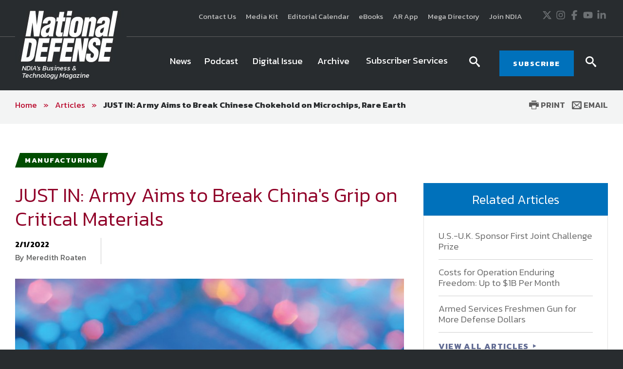

--- FILE ---
content_type: text/html; charset=utf-8
request_url: https://www.google.com/recaptcha/api2/aframe
body_size: 268
content:
<!DOCTYPE HTML><html><head><meta http-equiv="content-type" content="text/html; charset=UTF-8"></head><body><script nonce="aj2YHIQXI2EXmBBFfTbFdA">/** Anti-fraud and anti-abuse applications only. See google.com/recaptcha */ try{var clients={'sodar':'https://pagead2.googlesyndication.com/pagead/sodar?'};window.addEventListener("message",function(a){try{if(a.source===window.parent){var b=JSON.parse(a.data);var c=clients[b['id']];if(c){var d=document.createElement('img');d.src=c+b['params']+'&rc='+(localStorage.getItem("rc::a")?sessionStorage.getItem("rc::b"):"");window.document.body.appendChild(d);sessionStorage.setItem("rc::e",parseInt(sessionStorage.getItem("rc::e")||0)+1);localStorage.setItem("rc::h",'1769331632386');}}}catch(b){}});window.parent.postMessage("_grecaptcha_ready", "*");}catch(b){}</script></body></html>

--- FILE ---
content_type: text/css; charset=utf-8
request_url: https://www.nationaldefensemagazine.org/bundles/ndm/css?v=KUuVqxFG28IY_xqs_RQr-x8FPasmCuCIkN3CJ1gi8NY1
body_size: 26953
content:
.container{position:relative;margin:0 auto;padding:0;min-width:200px;max-width:1258px;-webkit-transition:all .1s linear;-moz-transition:all .1s linear;-ms-transition:all .1s linear;-o-transition:all .1s linear;transition:all .1s linear;-webkit-box-sizing:border-box;-moz-box-sizing:border-box;box-sizing:border-box}.container:before,.container:after{content:" ";display:table}.container:after{clear:both}.container{*zoom:1}.container [class*="grid_"]{padding:0 20px;-webkit-transition:all .2s linear;-moz-transition:all .2s linear;-ms-transition:all .2s linear;-o-transition:all .2s linear;transition:all .2s linear;-webkit-box-sizing:border-box;-moz-box-sizing:border-box;box-sizing:border-box}.gutterless{padding:0 20px}.gutterless>[class*="grid_"]{padding:0!important}@media only screen and (min-width:16em){.container [class*="grid_"]{position:relative;float:left;width:100%;-webkit-box-sizing:border-box;-moz-box-sizing:border-box;box-sizing:border-box}[class*="grid_"] [class*="grid_"]{padding:0}.alpha{padding:0}.omega{padding:0}.s_1half>[class*="grid_"]{width:50%;padding:0 20px}.s_1half>.alpha{padding:0 20px 0 0}.s_1half>.omega{padding:0 0 0 20px}.s_showInline{display:inline!important;visibility:visible!important}.s_showBlock{display:block!important;visibility:visible!important}.s_hide{display:none!important;visibility:hidden!important}}@media only screen and (min-width:30em){[class*="grid_"] [class*="grid_"]{padding:0 10px}.alpha{padding:0}.omega{padding:0}.container .alpha{padding-left:0}.container .omega{padding-right:0}[class*="grid_"] .grid_1{width:8.333%}[class*="grid_"] .grid_2{width:16.666%}[class*="grid_"] .grid_3{width:25%}[class*="grid_"] .grid_4{width:33.333%}[class*="grid_"] .grid_5{width:41.666%}[class*="grid_"] .grid_6{width:50%}[class*="grid_"] .grid_7{width:58.333%}[class*="grid_"] .grid_8{width:66.666%}[class*="grid_"] .grid_9{width:75%}[class*="grid_"] .grid_10{width:83.333%}[class*="grid_"] .grid_11{width:91.666%}[class*="grid_"] .grid_12{width:100%}.sw_1half>[class*="grid_"]{width:50%}.sw_1half>[class*="push_"]{left:50%}.sw_1half>[class*="pull_"]{left:-50%}.sw_1half>[class*="grid_"] .alpha{padding:0 10px 0 0}.sw_1half>[class*="grid_"] .omega{padding:0 0 0 10px}.sw_1third>[class*="grid_"]{width:33.333%}.sw_1third>[class*="push_"]{left:33.333%}.sw_1third>[class*="pull_"]{left:-33.333%}.sw_1third>[class*="grid_"] .alpha{padding:0 10px 0 0}.sw_1third>[class*="grid_"] .omega{padding:0 0 0 10px}.sw_stack>[class*="grid_"]{width:100%}.sw_stack>.alpha,.sw_stack>.omega{padding:0}.sw_showInline{display:inline!important;visibility:visible!important}.sw_showBlock{display:block!important;visibility:visible!important}.sw_hide{display:none!important;visibility:hidden!important}}@media only screen and (min-width:48em){[class*="grid_"] [class*="grid_"]{padding:0 10px}.container .alpha{padding-left:0}.container .omega{padding-right:0}.container .grid_1{width:8.333%}.container .grid_2{width:16.666%}.container .grid_3{width:25%}.container .grid_4{width:33.333%}.container .grid_5{width:41.666%}.container .grid_6{width:50%}.container .grid_7{width:58.333%}.container .grid_8{width:66.666%}.container .grid_9{width:75%}.container .grid_10{width:83.333%}.container .grid_11{width:91.666%}.container .grid_12{width:100%;margin-bottom:8px}.header-bottom .container .grid_12{margin-bottom:0}.container .push_1{left:8.333%}.container .push_2{left:16.666%}.container .push_3{left:25%}.container .push_4{left:33.333%}.container .push_5{left:41.666%}.container .push_6{left:50%}.container .push_7{left:58.333%}.container .push_8{left:66.666%}.container .push_9{left:75%}.container .push_10{left:83.333%}.container .push_11{left:91.666%}.container .push_12{left:100%}.container .pull_1{left:-8.333%}.container .pull_2{left:-16.666%}.container .pull_3{left:-25%}.container .pull_4{left:-33.333%}.container .pull_5{left:-41.666%}.container .pull_6{left:-50%}.container .pull_7{left:-58.333%}.container .pull_8{left:-66.666%}.container .pull_9{left:-75%}.container .pull_10{left:-83.333%}.container .pull_11{left:-91.666%}.container .pull_12{left:-100%}.container .prefix_1{margin-left:8.333%}.container .prefix_2{margin-left:16.666%}.container .prefix_3{margin-left:25%}.container .prefix_4{margin-left:33.333%}.container .prefix_5{margin-left:41.666%}.container .prefix_6{margin-left:50%}.container .prefix_7{margin-left:58.333%}.container .prefix_8{margin-left:66.666%}.container .prefix_9{margin-left:75%}.container .prefix_10{margin-left:83.333%}.container .prefix_11{margin-left:91.666%}.container .prefix_12{margin-left:100%}.container .suffix_1{margin-right:8.333%}.container .suffix_2{margin-right:16.666%}.container .suffix_3{margin-right:25%}.container .suffix_4{margin-right:33.333%}.container .suffix_5{margin-right:41.666%}.container .suffix_6{margin-right:50%}.container .suffix_7{margin-right:58.333%}.container .suffix_8{margin-right:66.666%}.container .suffix_9{margin-right:75%}.container .suffix_10{margin-right:83.333%}.container .suffix_11{margin-right:91.666%}.container .suffix_12{margin-right:100%}}@media only screen and (min-width:48em) and (max-width:59.938em){.m_1half>[class*="grid_"]{width:50%}.m_1half>[class*="push_"]{left:50%}.m_1half>[class*="pull_"]{left:-50%}.m_1half>[class*="prefix_"]{margin-left:0}.m_1half>[class*="suffix_"]{margin-right:0}.m_1third>[class*="grid_"]{width:33.333%}.m_1third>[class*="push_"]{left:33.333%}.m_1third>[class*="pull_"]{left:-33.333%}.m_1fourth>[class*="grid_"]{width:25%}.m_1fourth>[class*="push_"]{left:25%}.m_1fourth>[class*="pull_"]{left:-25%}.m_2thirds_left>[class*="grid_"]{width:50%}.m_2thirds_left>[class*="grid_"]:nth-child(2n){width:33.333%}.m_2thirds_left>[class*="grid_"]:nth-child(2n+1){width:66.666%}.m_2thirds_left>[class*="push_"]{left:0}.m_2thirds_left>[class*="pull_"]{left:0}.m_2thirds_left>[class*="prefix_"]{margin-left:0}.m_2thirds_left>[class*="suffix_"]{margin-right:0}.m_2thirds_right>[class*="grid_"]{width:50%}.m_2thirds_right>[class*="grid_"]:nth-child(2n){width:66.666%}.m_2thirds_right>[class*="grid_"]:nth-child(2n+1){width:33.333%}.m_2thirds_right>[class*="push_"]{left:0}.m_2thirds_right>[class*="pull_"]{left:0}.m_2thirds_right>[class*="prefix_"]{margin-left:0}.m_2thirds_right>[class*="suffix_"]{margin-right:0}.m_stack>[class*="grid_"]{width:100%}.m_stack>.alpha,.m_stack>.omega{padding:0}.m_showInline{display:inline!important;visibility:visible!important}.m_showBlock{display:block!important;visibility:visible!important}.m_hide{display:none!important;visibility:hidden!important}}@media only screen and (min-width:60em) and (max-width:71.188em){.mw_showInline{display:inline!important;visibility:visible!important}.mw_showBlock{display:block!important;visibility:visible!important}.mw_hide{display:none!important;visibility:hidden!important}}@media only screen and (min-width:72em){.l_showInline{display:inline!important;visibility:visible!important}.l_showBlock{display:block!important;visibility:visible!important}.l_hide{display:none!important;visibility:hidden!important}}@media only screen and (min-width:960px){.container .grid-30>.alpha{padding:0 30px 0 0}.container .grid-30>.omega{padding:0 0 0 30px}.container .grid-15>.alpha{padding:0 15px 0 0}.container .grid-15>.omega{padding:0 0 0 15px}}@font-face{font-family:'Basic-Icons';src:url('../../fonts/fonts/Basic-Icons.eot?-hlloxb');src:url('../../fonts/fonts/Basic-Icons.eot?#iefix-hlloxb') format('embedded-opentype'),url('../../fonts/fonts/Basic-Icons.ttf?-hlloxb') format('truetype'),url('../../fonts/fonts/Basic-Icons.woff?-hlloxb') format('woff'),url('../../fonts/fonts/Basic-Icons.svg?-hlloxb#Basic-Icons') format('svg');font-weight:normal;font-style:normal}[class^="icon-"],[class*=" icon-"]{font-family:'Basic-Icons';speak:none;font-style:normal;font-weight:normal;font-variant:normal;text-transform:none;line-height:1;-webkit-font-smoothing:antialiased;-moz-osx-font-smoothing:grayscale}.icon-google-plus:before{content:"1"}.icon-google-plus2:before{content:"2"}.icon-google-plus3:before{content:"3"}.icon-google:before{content:"g"}.icon-lock:before{content:"8"}.icon-search:before{content:"s"}.icon-minus:before{content:"-"}.icon-traingle-left:before{content:"◂"}.icon-triangle-right-large:before{content:"▷"}.icon-pause:before{content:"‖"}.icon-rss:before{content:"r"}.icon-arrow-left:before{content:"◅"}.icon-arrow-right:before{content:"▻"}.icon-phone:before{content:"📞"}.icon-youtube:before{content:"Y"}.icon-arrow-right-bold:before{content:"➱"}.icon-arrow-left-bold:before{content:"˿"}.icon-bracket-left:before{content:"<"}.icon-menu:before{content:"⌸"}.icon-info:before{content:"ⓘ"}.icon-home:before{content:"⌂"}.icon-like:before{content:"k"}.icon-facebook:before{content:"f"}.icon-twitter:before{content:"t"}.icon-linkedin:before{content:"l"}.icon-plus:before{content:"+"}.icon-bracket-right:before{content:">"}.icon-triangle-right:before{content:"▸"}.icon-triangle-left-large:before{content:"◁"}.icon-login:before{content:"⎆"}.icon-volume-high:before{content:"🔊"}.icon-triangle-up:before{content:"▴"}.icon-triangle-down:before{content:"▾"}.icon-envelop:before{content:"✉"}.icon-print:before{content:"⎙"}.icon-volume-mute:before{content:"m"}.icon-undo:before{content:"⎌"}.icon-arrow-right2:before{content:"▹"}.icon-arrow-left2:before{content:"◃"}.main-nav{outline:0;position:absolute;top:100%;left:0;margin-top:-1px;width:100%;text-align:left}.cm-menu{background:#282c2f}.cm-menu,.cm-menu ul{margin:0;padding:0;list-style:none}.cm-menu a,.cm-menu a:visited{color:#fff;text-decoration:none}.toggle-menu+.cm-menu,.cm-menu ul{max-height:0;opacity:0;overflow:hidden;-webkit-transition:max-height .4s ease-in-out,opacity .4s ease-in-out;transition:max-height .4s ease-in-out,opacity .4s ease-in-out}.cm-menu li a{display:block;padding:15px 20px;position:relative;color:#fff;outline:0}.cm-menu li .content a{padding:0}.cm-menu>li>a{font-size:1.25em}.cm-menu li{border-top:1px solid #fff}.cm-menu li:first-child{border-top:0}.cm-menu li{position:relative}.cm-menu .opened>a,.cm-menu li>a:hover,.cm-js-inFocus li>a:focus,.cm-menu li>div>a:hover,.cm-js-inFocus li>div>a:focus{background:#05345e}.cm-menu li .opened>a,.cm-menu li li>a:hover,.cm-js-inFocus li li>a:focus,.cm-menu li li>div>a:hover,.cm-js-inFocus li li>div>a:focus{background:#104271}.cm-menu .opened>ul{max-height:80em;opacity:1}.cm-menu li li:first-child{padding-top:12px;border-top:1px solid #ccc}.cm-menu li li:last-child{padding-bottom:12px}.cm-menu li li{border:0}.cm-menu li li a{padding:3px 20px;font-size:.875em}.cm-menu li li li a{padding:3px 40px}.cm-menu li .opened+li{border-top:1px solid #ccc}.cm-menu .has-sub:after,.cm-menu .expander-wrap .has-sub>span:after{content:" ";display:inline-block;position:absolute;top:50%;right:10px;margin:2px 0 0 5px;vertical-align:middle;border:5px solid transparent;border:5px solid rgba(0,0,0,0);border-top-color:#fff;-wekbit-transition:all .4s ease-in-out;transition:all .4s ease-in-out;-webkit-transform:scale(.98) translateY(-50%);-ms-transform:scale(.98) translateY(-50%);transform:scale(.98) translateY(-50%)}@media(min-width:1200px){.cm-menu>li>.has-sub:after{opacity:0}.cm-menu>li>.has-sub>span{position:relative}.cm-menu>li>.has-sub>span:after{content:"";display:block;margin:10px 20px 0 20px;height:2px}.cm-menu>li>.has-sub:hover>span:after,.cm-menu>li>.has-sub:focus>span:after,.cm-menu>li.opened>.has-sub>span:after{background:#0071bb}}.cm-menu .opened>.has-sub:after,.cm-menu .opened>.expander-wrap .has-sub>span:after{border-top-color:#fff;-webkit-transform:scale(.98) translateY(-75%) rotate(-180deg);-ms-transform:scale(.98) translateY(-75%) rotate(-180deg);transform:scale(.98) translateY(-75%) rotate(-180deg)}.cm-menu>.opened>a,.cm-menu>li>a:hover,.cm-menu>li>a:focus,.cm-menu>li>div>a:hover,.cm-menu>li>div>a:focus{color:#fff;background:#393d3f}.cm-menu .expander-wrap .has-sub:hover>span,.cm-menu .expander-wrap .has-sub:focus>span{color:#fff;background:#393d3f}.cm-menu ul .opened>a,.cm-menu ul a:hover,.cm-menu ul li a:focus{background:#444}.cm-menu ul .opened>.has-sub:after,.cm-menu ul .opened>.expander-wrap .has-sub>span:after{border-top-color:#fff}.cm-menu .opened>ul{max-height:80em;opacity:1}.no-js .toggle-menu+.cm-menu{opacity:1;max-height:80em}.no-js .cm-menu li:hover>ul{display:block;max-height:80em;opacity:1;width:100%}.no-js .cm-menu ul{display:none;overflow:visible}@media(min-width:1200px){.main-nav{position:static;margin-top:0}.toggle-menu+.cm-menu{max-height:80em;opacity:1;overflow:visible}.cm-menu{background:transparent}.cm-menu ul{top:100%;overflow:hidden}.cm-menu .opened>ul{max-height:80em;opacity:1}.cm-menu .animated>ul{overflow:visible;z-index:10}.cm-menu .animating>ul{z-index:-1}}@media(min-width:1200px){.nav-bar li{border-top:0}.nav-bar>ul{display:table;width:100%}.nav-bar>ul>li{display:table-cell;vertical-align:middle}.nav-bar>ul>li>a{display:table;width:100%;padding:0;background:none}.nav-bar>ul>li>a>span{display:table-cell;padding:0 10px;height:110px;vertical-align:middle;text-align:center;color:#fff;font-size:19px;padding-bottom:10px}.nav-bar>ul>li>a.has-sub>span{padding-bottom:0}.nav-bar>ul>li>a:hover,.nav-bar>ul>li>a:focus,.nav-bar>ul>li.opened>a{background:#cecece;text-decoration:none}.nav-bar>ul>li>a:hover>span,.nav-bar>ul>li>a:focus>span,.nav-bar>ul>li.opened>a>span{color:#333}.nav-bar>ul>li>ul{position:absolute}.nav-bar .has-sub span:after{position:static;margin-top:10px}.nav-bar ul ul .has-sub:after{right:5px}.nav-bar ul li li{margin:5px}.nav-bar ul li li li{margin-left:0;margin-right:0}.nav-bar ul ul a{padding:3px 15px;background:none}.nav-bar ul ul a:hover,.nav-bar ul ul a:focus,.nav-bar ul ul .opened>a{background:none}.no-js .nav-bar ul ul li:hover>a{color:#000;background:#ddd}}.custom-sub{max-height:0;min-height:0;overflow:hidden;transform-style:preserve-3d;-webkit-transform:transform3d(0,0,0);-ms-transform:transform3d(0,0,0);transform:transform3d(0,0,0);-webkit-transition:all .5s ease-in-out;transition:all .5s ease-in-out}[data-type="mega"] .custom-sub .row.flexing{table-layout:fixed}[data-type="mega"] .custom-sub ul{position:static;opacity:1;max-height:80em;overflow:hidden}[data-type="mega"] .custom-sub ul li{border-top:0}[data-type="mega"] .custom-sub li a,[data-type="mega"] .custom-sub .title{display:block;font-size:21px;color:#fff}[data-type="mega"] .custom-sub li .tier-3 a{color:#fff}[data-type="mega"] .custom-sub li a:hover,.cm-js-inFocus [data-type="mega"] .custom-sub li a:focus{color:#fff;background:none}.cm-menu .opened>.custom-sub{max-height:80em;opacity:1;z-index:20}.cm-menu .animated>.custom-sub{overflow:visible}.cm-menu .animating>.custom-sub{z-index:-1}@media(min-width:1200px){.cm-menu .custom-sub .has-sub:after{display:none}[data-type="mega"] .custom-sub li a,[data-type="mega"] .custom-sub .title{color:#333}}.cm-menu .custom-sub .column{position:relative}.column>a .media{position:relative;overflow:hidden;max-width:300px}.column>a .media:after{content:" ";position:absolute;top:0;right:100%;width:100%;height:100%;background:#0071bb;-webkit-transition:all .3s ease-in-out;transition:all .3s ease-in-out}.column>a .media img{width:100%}.column>a:hover .media:after,.column>a:focus .media:after{right:0;opacity:.3}.column>a .content{color:#333;padding:15px 0}.column>a .content>strong{font-size:14px;letter-spacing:.1em;display:block;margin-bottom:5px}.column>a .content h3{font-size:23px;margin-bottom:5px}.column>a .content .date{font-size:15px;color:#7e7e7e}.column>a .content .more{color:#0171bd}.tier-3{display:none;transform-style:preserve-3d;-webkit-transform:transform3d(0,0,0);-ms-transform:transform3d(0,0,0);transform:transform3d(0,0,0)}@media(max-width:1199px){.custom-sub .opened .tier-3{display:block}.cm-menu .opened>.custom-sub{max-height:300em!important}[data-type="mega"] .custom-sub ul{max-height:300em!important}[data-type="mega"] .tier-3 ul{max-height:300em!important;-webkit-column-count:3;-webkit-column-gap:25px;-moz-column-count:3;-moz-column-gap:25px;column-count:3;column-gap:25px}[data-type="mega"] .tier-3 ul a{margin-bottom:0;padding-top:0;padding-bottom:0}[data-type="mega"] .tier-3 ul{margin-bottom:10px;padding:10px;-webkit-column-count:2;-webkit-column-gap:10px;-moz-column-count:2;-moz-column-gap:10px;column-count:2;column-gap:10px}.cm-menu li li li:first-child{padding-top:0}.cm-menu li li li a{padding:3px 10px}}@media(max-width:1023px){[data-type="mega"] .tier-3 ul a{font-size:16px}}@media(max-width:479px){[data-type="mega"] .tier-3 ul{-webkit-column-count:1;-webkit-column-gap:10px;-moz-column-count:1;-moz-column-gap:10px;column-count:1;column-gap:10px}.cm-menu li li li a{padding:3px 20px}}@media(max-width:45em){.cm-menu .custom-sub .column{display:block}}@media(min-width:1200px){.cm-menu [data-type="mega"]{position:static}[data-type="mega"] .custom-sub{position:absolute;top:100%;left:0;right:0;background:#002240}[data-type="mega"] .custom-sub .container{padding:30px 10px}[data-type="mega"] .custom-sub .row.flexing{display:block}[data-type="mega"] .custom-sub .row.flexing .column{width:280px;float:left;vertical-align:top;min-height:535px}[data-type="mega"] .custom-sub .row.flexing .column:first-child{width:320px;padding-right:60px;border-right:1px solid #a1a1a1}[data-type="mega"] .custom-sub .row.flexing .column:nth-child(2){padding-left:40px;width:320px}[data-type='mega'] .custom-sub ul{overflow:visible}[data-type="mega"] .custom-sub ul li{padding-top:0;position:static}[data-type="mega"] .custom-sub li{margin:0}[data-type="mega"] .custom-sub li a{padding:8px 20px;line-height:1em}.cm-menu .custom-sub .has-sub:after{display:inline-block;position:absolute;right:0;top:12px;-webkit-transform:scale(.98);-ms-transform:scale(.98);transform:scale(.98)}.cm-menu .custom-sub .opened>.has-sub:after{opacity:0;-webkit-transform:scale(.98);-ms-transform:scale(.98);transform:scale(.98)}[data-type="mega"] .custom-sub .opened>.has-sub:hover,.cm-js-inFocus [data-type="mega"] .custom-sub .opened>.has-sub:focus,[data-type="mega"] .custom-sub .opened>.has-sub{color:#fff;background:#4c4849}.cm-menu .custom-sub .container{overflow:hidden;min-height:535px}.cm-menu .custom-sub .column:first-child{z-index:10}.cm-menu .custom-sub .column+.column{z-index:1}[data-type="mega"] .tier-3{display:block;position:absolute;top:0;left:1200px;width:855px;height:535px;max-height:0;overflow:hidden;background:#003665;z-index:-1;-webkit-transition:left .5s ease-in-out;transition:left .5s ease-in-out}_:-ms-lang(x),[data-type="mega"] .tier-3{opacity:0;-webkit-transition:opacity .5s ease-in-out;transition:opacity .5s ease-in-out}@supports (-ms-accelerator:true){[data-type="mega"].tier-3{opacity:1;-webkit-transition:left .5s ease-in-out,opacity 0s;transition:left .5s ease-in-out,opacity 0s;}}[data-type="mega"] .tier-3 a{color:#fff}[data-type="mega"] .opened>.tier-3{overflow-y:auto;left:285px;opacity:1;max-height:535px;background:#4c4849}[data-type="mega"] .tier-3 .section-link a{margin:15px 25px 0;padding:0 0 10px;border-bottom:1px solid #fff}[data-type="mega"] .tier-3 .section-link+ul{padding-top:15px}[data-type="mega"] .tier-3 ul{margin:0;padding:25px 25px 15px;width:855px}[data-type="mega"] .custom-sub .tier-3 li{margin:0 0 3px}[data-type="mega"] .custom-sub .tier-3 li a{margin:0;padding:0;font-size:18px;font-weight:normal}.cm-menu [data-type="mega"] .has-sub:after{content:" ";display:inline-block;position:absolute;top:50%;right:10px;margin:2px 0 0 5px;vertical-align:middle;border:5px solid transparent;border:5px solid rgba(0,0,0,0);border-left-color:#333;-wekbit-transition:all .4s ease-in-out;transition:all .4s ease-in-out;-webkit-transform:scale(.98) translateY(-50%);-ms-transform:scale(.98) translateY(-50%);transform:scale(.98) translateY(-50%)}.cm-menu .custom-sub{opacity:0}.cm-menu .opened>.custom-sub{min-height:560px;opacity:1}[data-type="mega"] a+.has-sub{width:0;min-height:0;height:100%}[data-type="mega"] a+.has-sub>span{min-height:0;height:100%}[data-type="mega"] ul a+.has-sub{display:none}.no-js .cm-menu [data-type="mega"] ul ul{display:block}.cm-menu li .column>a{padding-bottom:70px;min-height:370px}.column>a .content .btn{position:absolute;left:20px;bottom:30px}}@media(min-width:1200px){[data-type="mega"] .custom-sub .row.flexing .wide.column{width:600px!important}}@media(min-width:1240px){[data-type="mega"] .custom-sub .container{padding:30px 0}[data-type="mega"] .custom-sub .row.flexing .column{width:350px}[data-type="mega"] .custom-sub .row.flexing .column:first-child{width:370px}[data-type="mega"] .custom-sub .row.flexing .column:nth-child(2){width:390px}[data-type="mega"] .custom-sub .row.flexing .wide.column{width:780px!important}.cm-menu [data-type="mega"] .custom-sub .row.flexing .column>a{padding:0 30px 15px 30px}}.toggle-menu{display:block;position:relative;width:50px;height:46px;background:#333}.toggle-menu:before,.toggle-menu:after,.toggle-menu>span:before{content:" ";position:absolute;left:15%;border-radius:2px;width:70%;height:3px;background:#fff}.toggle-menu:before{top:11px}.toggle-menu:after{top:21px}.toggle-menu>span:before{top:31px}.toggle-menu:hover,.toggle-menu:focus,.js-menu-active .toggle-menu{background:#111}@media(min-width:1200px){.toggle-menu{display:none}}a.new-toggle{display:block;position:relative;width:56px;height:21px;padding-top:40px;text-align:center;font-size:13px;color:#fff}.new-toggle:before,.new-toggle:after,.new-toggle>span:before{content:" ";position:absolute;left:25%;width:50%;height:3px;background:#fff}.new-toggle:before{top:11px}.new-toggle:after{top:20px}.new-toggle>span:before{top:29px}@media(min-width:1200px){a.new-toggle{display:none}}.main-nav{position:relative;z-index:1000}@media(min-width:1200px){.main-nav{position:static}.cm-menu{position:static}}[data-type="sliding"] .sub-menu .item-banner{width:100%}[data-type="sliding"] .sub-menu .item-banner a{text-align:center;background:none}[data-type="mega"] .custom-sub{max-height:0;opacity:0;overflow:hidden;-wekbit-transition:all .5s ease-in-out;transition:all .5s ease-in-out}.cm-menu .custom-sub ul{position:static;opacity:1;max-height:80em}[data-type="mega"] .custom-sub p{margin:10px;color:#fff}[data-type="mega"] .custom-sub .banner-wrap{width:100%}[data-type="mega"] .custom-sub .banner-wrap a{text-align:center;background:none}.cm-menu .opened>.custom-sub{max-height:80em;opacity:1;padding:20px}.cm-menu .animated>.custom-sub{overflow:visible;z-index:10}.cm-menu .animating>.custom-sub{z-index:-1}@media(min-width:1200px){[data-type="mega"] .custom-sub{position:absolute;top:100%;left:0;width:100%;background:#cecece}}@media(min-width:1200px){.table-row{display:table;width:100%}.table-col{display:table-cell;vertical-align:top}}.section-nav .opened>ul{border-bottom:1px solid #d4d4d4;max-height:80em;opacity:1}.section-nav .opened>a,.section-nav .opened>.expander-wrap a{border-bottom:1px solid #aaa;color:#333;background:#d4d4d4}.section-nav .opened .opened>.expander-wrap>a{background:#c4c4c4}body{overflow-x:hidden}.site-wrap{position:relative;z-index:2000;left:0;width:100%;-wekbit-transition:all .2s ease-in-out;transition:all .2s ease-in-out}body>.main-nav{position:absolute;z-index:1000;top:0;right:100%;width:100%;height:100%;-wekbit-transition:all .2s ease-in-out;transition:all .2s ease-in-out}body>.main-nav .toggle-menu{display:none}body>.main-nav .extra-navigation{padding:20px}body>.main-nav .extra-navigation a{display:block;color:#fff}.cm-js-menu-active .main-nav{padding-left:17%;right:17%;left:auto}.cm-js-menu-active .site-wrap{left:83%}.main-header .main-nav{display:none}@media(min-width:1200px){.new-toggle{display:none}body>.main-nav{display:none}.main-header .main-nav{display:block}.cms-js-menu-active .site-wrap{left:0}}@media(min-width:1200px){.nav-bar>ul>li>a.special-nav-item:hover,.nav-bar>ul>li>a.special-nav-item:focus{background:none}.nav-bar>ul>li>a.special-nav-item>span{color:#fff}.nav-bar>ul>li>a.special-nav-item:hover>span,.nav-bar>ul>li>a.special-nav-item:focus>span{opacity:.7}.special-nav-item>span:before{content:"";display:block;position:absolute;height:53px;width:100%;top:23px;left:0;background:#0071bb;color:#fff;z-index:-1}.cm-menu>li>.has-sub.special-nav-item>span:after{background:#0071bb}}.railNavHeading{margin:0 0 10px 0;padding:7px 10px;font-size:1.1em;font-weight:bold;border-bottom:1px solid #dbdbdb}.railNavHeading span.trigger{display:none}.railNavHeading a,.railNavHeading a:link,.railNavHeading a:visited{color:#fff;text-decoration:none;font-weight:normal}.railNavHeading a:hover,.railNavHeading a:active{color:#fff;text-decoration:underline;font-weight:normal}.railNav{margin:0 0 20px 0;padding:0 10px;list-style-type:none;font-family:inherit}ul.railNav li{padding:5px 0}ul.railNav a,ul.railNav a:link,ul.railNav a:visited{text-decoration:none;font-family:inherit;display:block}ul.railNav a:hover,ul.railNav a:active,ul.railNav a.on{text-decoration:none}ul.railNav a.active,ul.railNav a.active:link,ul.railNav a.active:visited{}ul.railNav ul{margin:4px 0 0 10px;padding:0;list-style-type:none}ul.railNav ul li{}ul.railNav ul a,ul.railNav ul a:link,ul.railNav ul a:visited{}ul.railNav ul a:hover,ul.railNav ul a:active{text-decoration:none}@charset 'UTF-8';.slick-loading .slick-list{background:#fff url('./ajax-loader.gif') center center no-repeat}@font-face{font-family:'slick';font-weight:normal;font-style:normal;src:url('./fonts/slick.eot');src:url('./fonts/slick.eot?#iefix') format('embedded-opentype'),url('./fonts/slick.woff') format('woff'),url('./fonts/slick.ttf') format('truetype'),url('./fonts/slick.svg#slick') format('svg')}.slick-prev,.slick-next{font-size:0;line-height:0;position:absolute;top:50%;display:block;width:24px;height:24px;margin-top:-12px;padding:0;cursor:pointer;color:transparent;border:none;outline:none;background:transparent}.slick-prev:hover,.slick-prev:focus,.slick-next:hover,.slick-next:focus{color:transparent;outline:none;background:transparent}.slick-prev:hover:before,.slick-prev:focus:before,.slick-next:hover:before,.slick-next:focus:before{opacity:1}.slick-prev.slick-disabled:before,.slick-next.slick-disabled:before{opacity:.25}.slick-prev:before,.slick-next:before{font-family:'Basic-Icons';font-size:24px;font-weight:bold;line-height:1;opacity:.75;color:#8c8c8c;-webkit-font-smoothing:antialiased;-moz-osx-font-smoothing:grayscale}.slick-prev{left:-20px}[dir='rtl'] .slick-prev{right:-20px;left:auto}.slick-prev:before{content:"<"}[dir='rtl'] .slick-prev:before{content:"<"}.slick-next{right:-20px}[dir='rtl'] .slick-next{right:auto;left:-20px}.slick-next:before{content:">"}[dir='rtl'] .slick-next:before{content:">"}.slick-slider{}.slick-dots{position:absolute;bottom:-45px;display:block;width:100%;padding:0;list-style:none;text-align:center}.slick-dots li{position:relative;display:inline-block;width:20px;height:20px;margin:0 9px;padding:0;cursor:pointer}.slick-dots li button{font-size:0;line-height:0;display:block;width:20px;height:20px;padding:5px;cursor:pointer;color:transparent;border:0;outline:none;background:transparent}.slick-dots li button:hover,.slick-dots li button:focus{outline:none}.slick-dots li button:hover:before,.slick-dots li button:focus:before{opacity:1}.slick-dots li button:before{font-family:'slick';position:absolute;top:0;left:0;width:15px;height:15px;content:'';text-align:center;border:2px solid #a4a4a4;border-radius:50%;box-sizing:border-box;-webkit-font-smoothing:antialiased;-moz-osx-font-smoothing:grayscale}.slick-dots li.slick-active button:before{border:2px solid #910029;background:#910029}.slick-slide{position:relative}.slideshow-hold{position:relative;z-index:0}.slideshow-hold .slideshow-label{position:absolute;top:0;left:0;z-index:1;background:#900028;font-size:15px;padding:8px 20px;color:#fff}.slideshow-hold .slick-prev,.slideshow-hold .slick-next{display:none!important}.slideshow-hold .content{position:absolute;top:0;left:0;height:100%;width:100%;color:#fff}.slideshow-hold .content .container{height:100%}.slideshow-hold .content .container>div{display:table;height:100%;width:100%;padding:0 10px}.main-slideshow.slideshow-hold .content .container>div{padding:0}.slideshow-hold .content .container>div>div{display:table-cell;height:100%;vertical-align:middle}.main-slideshow.slideshow-hold .content .container>div>div{vertical-align:bottom}.slideshow-hold .content .date{font-size:18px}.slideshow-hold.featured-events-slideshow .content .date{background:rgba(0,0,0,.4);padding:20px 20px 0;display:block}.slideshow-hold .content .title{font-size:45px;font-weight:bold;line-height:45px;margin-bottom:0;text-shadow:1px 1px 2px rgba(0,0,0,.7);background:rgba(0,0,0,.4);padding:20px}.main-slideshow.slideshow-hold .content .title{font-size:38px;background:rgba(0,0,0,.4);padding:20px 26px;margin-bottom:0}@media only screen and (max-width:639px){.main-slideshow.slideshow-hold .content .title{font-size:24px;line-height:1.2em}}.slideshow-hold .slideshow-alt .content .title{font-size:36px;line-height:36px}.slideshow-hold .slideshow-alt .content .title a{color:#fff!important}.slideshow-hold .content .description{font-size:20px;text-shadow:1px 1px 2px rgba(0,0,0,.7);background:rgba(0,0,0,.4);padding:0 20px 20px}.main-slideshow.slideshow-hold .content .description{font-family:'Martel',serif;background:rgba(0,0,0,.4);padding:0 26px 1.5em;margin-bottom:0}.slideshow-hold .slideshow-btns{font-size:18px;font-weight:bold;color:#fff;font-family:'Kanit',sans-serif}.main-slideshow.slideshow-hold .slideshow-btns{background:rgba(0,0,0,.4);padding:0 26px 1.5em;margin:0}@media only screen and (max-width:639px){.main-slideshow.slideshow-hold .content .container>div{padding:0 20px}.slideshow-hold .slideshow-btns{margin-bottom:10px}.main-slideshow.slideshow-hold .content .description{font-size:14px;line-height:1.5em;margin-bottom:0}}.slideshow-hold .slideshow-btns a{color:#fff}.slideshow-hold .slideshow-btns>span{margin:0 10px;display:inline-block}.slideshow-top-text{position:absolute;top:0;left:0;font-size:13px;font-weight:bold;letter-spacing:.1em;color:#fff}.slideshow-top-text>span{display:block;padding:11px 20px}.slideshow-alt .slideshow-top-text>span:before,.slideshow-alt .slideshow-top-text>span:after{display:none!important}.slick-slider{position:relative;display:block;-moz-box-sizing:border-box;box-sizing:border-box;-webkit-user-select:none;-moz-user-select:none;-ms-user-select:none;user-select:none;-webkit-touch-callout:none;-khtml-user-select:none;-ms-touch-action:pan-y;touch-action:pan-y;-webkit-tap-highlight-color:transparent}.slick-list{position:relative;display:block;overflow:hidden;margin:0;padding:0}.slick-list:focus{outline:none}.slick-list.dragging{cursor:pointer;cursor:hand}.slick-slider .slick-track,.slick-slider .slick-list{-webkit-transform:translate3d(0,0,0);-moz-transform:translate3d(0,0,0);-ms-transform:translate3d(0,0,0);-o-transform:translate3d(0,0,0);transform:translate3d(0,0,0)}.slick-track{position:relative;top:0;left:0;display:block}.slick-track:before,.slick-track:after{display:table;content:''}.slick-track:after{clear:both}.slick-loading .slick-track{visibility:hidden}.slick-slide{display:none;float:left;height:100%;min-height:1px}[dir='rtl'] .slick-slide{float:right}.slick-slide img{display:block}.slick-slide.slick-loading img{display:none}.slick-slide.dragging img{pointer-events:none}.slick-initialized .slick-slide{display:block}.slick-loading .slick-slide{visibility:hidden}.slick-vertical .slick-slide{display:block;height:auto}.slick-arrow.slick-hidden{display:none}.playPause-wrap{width:70px;height:35px;position:absolute;z-index:1000;margin:auto;bottom:0;left:0;right:0}.playPause-wrap .playPause{width:75px;height:100%;margin:0;padding:0;background:rgba(40,44,47,.75);border:none}.playPause-wrap .playPause .play{display:none}.playPause-wrap .playPause.playBtn .play{display:inline-block}.playPause-wrap .playPause.playBtn .pause{display:none}.playPause-wrap .playPause:before,.playPause-wrap .playPause:after{content:" ";width:5px;height:15px;background:#fff;position:absolute;margin:auto;bottom:0;right:0;left:0;top:0}.playPause-wrap .playPause:before{left:-10px}.playPause-wrap .playPause:after{right:-10px}.playPause-wrap .playPause.playBtn:before{width:0;height:0;background:transparent;border-top:8px solid transparent;border-bottom:8px solid transparent;border-left:16px solid #fff}.playPause-wrap .playPause.playBtn:after{display:none}@media(min-width:1200px){.playPause-wrap{width:calc(100% - 340px);text-align:center;left:0}.playPause-wrap .playPause:before,.playPause-wrap .playPause:after{height:20px}.playPause-wrap .playPause.playBtn:before{border-top:10px solid transparent;border-bottom:10px solid transparent;border-left:20px solid #fff}}@-webkit-viewport{width:device-width;}@-moz-viewport{width:device-width;}@-ms-viewport{width:device-width;}@-o-viewport{width:device-width;}@viewport{width:device-width;}.font-primary{font-family:'Martel',serif}.font-secondary{font-family:'Kanit',sans-serif}article,aside,details,figcaption,figure,footer,header,hgroup,nav,section,summary{display:block}audio,canvas,video{display:inline-block}audio:not([controls]){display:none;height:0}[hidden]{display:none}html{font-family:sans-serif;-webkit-text-size-adjust:100%;-ms-text-size-adjust:100%}body{margin:0}a:focus{outline:thin dotted}a:active,a:hover{outline:0}h1{font-size:2em}abbr[title]{border-bottom:1px dotted}b,strong{font-weight:bold}dfn{font-style:italic}mark{background:#ff0;color:#000}code,kbd,pre,samp{font-family:monospace,serif;font-size:1em}pre{white-space:pre;white-space:pre-wrap;word-wrap:break-word}q{quotes:"“" "”" "‘" "’"}small{font-size:80%}sub,sup{font-size:75%;line-height:0;position:relative;vertical-align:baseline}sup{top:-.5em}sub{bottom:-.25em}img{border:0}svg:not(:root){overflow:hidden}figure{margin:0}fieldset{border:1px solid silver;margin:0 2px;padding:.35em .625em .75em}legend{border:0;padding:0}button,input,select,textarea{font-family:inherit;font-size:100%;margin:0}button,input{line-height:normal}button,html input[type="button"],input[type="reset"],input[type="submit"]{-webkit-appearance:button;cursor:pointer}button[disabled],input[disabled]{cursor:default}input[type="checkbox"],input[type="radio"]{box-sizing:border-box;padding:0}input[type="search"]{-webkit-appearance:textfield;-moz-box-sizing:content-box;-webkit-box-sizing:content-box;box-sizing:content-box}input[type="search"]::-webkit-search-cancel-button,input[type="search"]::-webkit-search-decoration{-webkit-appearance:none}button::-moz-focus-inner,input::-moz-focus-inner{border:0;padding:0}textarea{overflow:auto;vertical-align:top}table{border-collapse:collapse;border-spacing:0}*{-webkit-box-sizing:border-box;-moz-box-sizing:border-box;box-sizing:border-box}::-moz-selection{background:#3197fc;text-shadow:none}::selection{background:#3197fc;text-shadow:none}::-webkit-input-placeholder{color:#777}:-moz-placeholder{color:#777}::-moz-placeholder{color:#777}:-ms-input-placeholder{color:#777}hr{display:block;height:1px;border:0;border-top:1px solid #ccc;margin:1em 0;padding:0}img{max-width:100%;height:auto!important;vertical-align:middle}fieldset{border:0;margin:0;padding:0}textarea{resize:vertical}p{margin:0 0 1.5em 0}.ir{background-color:transparent;border:0;overflow:hidden;*text-indent:-9999px}.ir:before{content:"";display:block;width:0;height:100%}.hidden{display:none;visibility:hidden}.visuallyHidden,.visually-hidden{border:0;clip:rect(0 0 0 0);height:1px;margin:-1px;overflow:hidden;padding:0;position:absolute;width:1px}.visuallyHidden.focusable:active,.visuallyHidden.focusable:focus{clip:auto;height:auto;margin:0;overflow:visible;position:static;width:auto}.invisible{visibility:hidden}.clearfix:before,.clearfix:after{content:"";display:table}.clearfix:after{clear:both}.clearfix{zoom:1}.hide{display:none}.smallest{font-size:.8em}.smaller{font-size:.9em}.larger{font-size:1.1em}.largest{font-size:1.2em}.bold{font-weight:bold}.italic{font-style:italic!important}.strike{text-decoration:line-through!important}.red,.red:visited{color:red!important}.green,.green:visited{color:#390!important}.lgreen,.lgreen:visited{color:#97937d!important}.bgYellow{background:#ff0}.bgGreen{background:lime}.vtop{vertical-align:top}.center{text-align:center}.left{text-align:left}.right{text-align:right}.floatLeft{float:left}.floatRight{float:right}.imgLeft{float:left;margin-right:5px;padding:5px;border:1px solid #c4c4c4}.imgRight{float:right;margin-left:5px;padding:5px;border:1px solid #c4c4c4}.nowrap{white-space:nowrap}.borderless{border:0;border-collapse:collapse}.breakforprint{page-break-after:always}.clear{overflow:hidden;clear:both;height:0;margin:0;font-size:1px;line-height:0}.skip{position:absolute;left:-10000px;width:1px;height:1px;overflow:hidden}.important{color:red;font-weight:bold;text-transform:uppercase}.em-text{font-family:'Kanit',sans-serif;font-weight:300;font-size:30px;color:#900028;line-height:1.2em}ul,ol{margin:0 0 1em}.noBullet{padding:0 0 0 1em;list-style-type:none}.noIndent{padding:0;list-style-type:none}.bulletSquare{list-style-type:square}.note{margin:0 7px;font-size:.8em;color:#4e4e4e}.note a,.note a:link,.note a:visited{text-decoration:underline}input[disabled=true]{background-color:#f0f0f0}textarea[disabled=true]{background-color:#f0f0f0}select[disabled=true]{background-color:#f0f0f0}input[readonly=true]{background-color:#f0f0f0}textarea[readonly=true]{background-color:#f0f0f0}select[readonly=true]{background-color:#f0f0f0}h1,h2,h3,h4,h5,h6{font-family:'Kanit',sans-serif;font-weight:300;line-height:1.2em}h1{font-size:45px;margin:0 0 .8em 0}h2{font-size:32px;margin:0 0 .8em 0}h3{font-size:26px;margin:0 0 .8em 0}h4{font-size:19px;margin:0 0 .8em 0}h5{font-size:17px;margin:0 0 .8em 0}h6{font-size:1em;margin:0 0 .8em 0}a,a:visited{color:#616b93;text-decoration:none}a:hover,a:active,a:focus{text-decoration:underline}a:active,a:focus{outline:0}a.no-color-link,a.no-color-link:visited{color:inherit}.btnText{margin:0;padding:0;color:#6d6d6d;text-decoration:underline;border:0;background:none}.btnText:hover{color:#6d6d6d;text-decoration:none}a .text{text-decoration:underline}a:hover .text,a:active .text,a:focus .text{text-decoration:none}a [class^="icon-"]{text-decoration:none}a.removeLink{color:red;font-size:.9em}ul.link-list{margin:0 0 15px 0;padding:0;list-style-type:none}ul.link-list li{margin-bottom:8px}ul.link-list a,ul.link-list a:link,ul.link-list a:visited{text-decoration:none}ul.link-list a:hover,ul.link-list a:active{text-decoration:underline}.icon{width:22px;height:22px}.svg-legend{position:absolute;top:-999em;width:0;height:0}.svg-theme-01{fill:#f39200;background:#fff;border-radius:50%;width:35px;height:35px;padding:5px}body{background:#282c2f;font-family:'Martel',serif;line-height:1.7em;color:#000}.siteBody{min-height:300px;background:#fff}#main-content{outline:0}section{padding:60px 0}section.no-top-padding{padding-top:0}section.no-bottom-padding{padding-bottom:0}section.padding-alt{padding:30px 0}section.padding-top-fixed{padding-top:20px}@media only screen and (min-width:1320px){.row-expand-03{margin:0 -3px}.row-expand-20{margin:0 -20px}}.row-expand-03 .row-expand-item{padding:0 3px}.row-expand-20 .row-expand-item{padding:0 20px}.inner-container{width:980px;max-width:100%;margin:0 auto}.view-01{display:table;width:100%;table-layout:fixed;text-align:left}.view-01>div{display:table-cell;vertical-align:top}@media only screen and (max-width:767px){.view-01>div{display:block}}.asside-item{margin-bottom:40px}.theme-colors-01{background:#292c2e}.theme-colors-02{background:#cecece}.theme-colors-03{background:#f3f4f4}.theme-colors-04{background:#900028;color:#fff}.theme-colors-05{background:#0071bb}.theme-colors-06{background:#e67420}.theme-colors-07{background:#078f0e}.theme-colors-08{background:#c77745}.theme-colors-09{background:#5c6784}.theme-colors-10{background:#129490}.theme-colors-11{background:#bbb6df}.theme-colors-12{background:#666163}.theme-colors-13{background:#143d8d}.theme-colors-14{background:#ff1d15}.theme-colors-15{background:#17b2a9}.theme-colors-16{background:#303030}.theme-colors-17{background:#818181}.theme-colors-18{background:#e1e1e1}.theme-colors-19{background:#f1f1f1}.theme-colors-20{background:#000}.theme-colors-21{background:#333536;color:#fff}.font-color-01{color:#900028}.font-color-02{color:#0071bb}.font-color-03{color:#e67420}.font-color-04{color:#078f0e}.font-color-05{color:#17b2a9}.font-color-06{color:#0071ba}.font-color-07{color:#616b93}.font-color-08{color:#6d7174}.font-color-09{color:#989898}.font-color-10{color:#ba0c2f}.font-color-11{color:#212121}.font-color-12{color:#002855}.border-02{border:1px solid #e3e3e3}.border-btm-01{border-bottom:3px solid #d7d7d7}.border-btm-02{border-bottom:4px solid #d7d7d7}.border-btm-03{border-bottom:1px solid #bbb}.border-right-01{border-right:1px solid #b3b3b3}.text-shadow-01{text-shadow:1px 1px 2px rgba(0,0,0,.7)}.btn,a.btn{display:inline-block;margin:0;font-family:'Kanit',sans-serif;font-size:15px;padding:13px 28px;font-weight:bold;color:#fff;background:#0071bb;border-bottom:3px solid #005085;border:none;text-align:center;text-decoration:none;cursor:pointer;overflow:visible;letter-spacing:.1em}.btn:hover,.btn:focus,a.btn:hover,a.btn:focus{opacity:.9;color:#fff}.fixed-width-btn-01{width:170px}.btn.btn-primary{background:#0071bb;border-bottom:3px solid #005085}.btn.btn-primary:hover,.btn.btn-primary:focus{}.btn.btn-secondary{background:#910029;border-bottom:3px solid #6f011e}.btn.btn-secondary:hover,.btn.btn-secondary:focus{}.btn.btn-tertiary{background:#343537;border-bottom:3px solid #1b1c1e}.btn.btn-tertiary:hover,.btn.btn-tertiary:focus{}.btn.btn-fourth{background:#333536;border-bottom:3px solid #1b1c1d}.btn.btn-fourth:hover,.btn.btn-fourth:focus{}.btn.btn-fifth{background:#002855;border-bottom:3px solid #000}.btn.btn-fifth:hover,.btn.btn-fifth:focus{}.line-height-01{line-height:1em}.line-height-02{line-height:1.2em}.line-height-03{line-height:1.3em}.font-size-01{font-size:18px}.font-size-02{font-size:20px}.font-size-03{font-size:14px}.font-size-04{font-size:13px}.font-size-05{font-size:30px}.font-size-06{font-size:17px}.font-size-07{font-size:19px}.content-block{padding:30px}.content-block-row{padding-bottom:15px;margin-bottom:15px;border-bottom:1px solid #d0d0d0}.asside-item-box{padding:20px 30px}.asside-item-box p{margin-bottom:8px}.asside-item-box>*:last-child{padding-bottom:0;margin-bottom:0}.padding-01{padding:0 10px}.padding-02{padding:0 20px}.padding-03{padding:0 30px}.padding-left-01{padding-left:10px}.padding-left-02{padding-left:20px}.padding-left-03{padding-left:30px}.padding-right-01{padding-right:10px}.padding-right-02{padding-right:20px}.padding-right-03{padding-right:30px}.padding-bottom-01{padding-bottom:10px}.padding-bottom-02{padding-bottom:20px}.padding-bottom-03{padding-bottom:30px}.padding-top-01{padding-top:10px}.padding-top-02{padding-top:20px}.padding-top-03{padding-top:30px}.padding-top-04{padding-top:40px}.padding-top-05{padding-top:50px}.padding-top-06{padding-top:60px}.margin-bottom-01{margin-bottom:10px}.margin-bottom-02{margin-bottom:20px}.margin-bottom-03{margin-bottom:30px}.margin-right-01{margin-right:10px}.margin-right-02{margin-right:20px}.margin-right-03{margin-right:30px}@media only screen and (min-width:480px){.split{margin:0 -10px}.split>div{width:50%;float:left;padding:0 10px}}@media only screen and (max-width:959px){.m_stack>[class*="grid_"].border-right-01{border:0}}.main-header{position:relative;z-index:2}@media only screen and (min-width:1200px){.main-header{}}.header-top{background:#282c2f;color:#bfbfbf;border-bottom:1px solid #616161;font-size:15px}@media only screen and (min-width:1200px){.header-top{padding:20px 0}}.header-top a{color:#bfbfbf}.header-top .extra-navigation a{padding:0 10px}.header-top .container,.header-top>.container>.grid_12{position:static}.header-top-left{float:left;width:40%}.header-top-right{float:right;width:80%;text-align:right}.header-top-right>div{display:table;width:100%}.header-top-right>div>div{display:table-cell;vertical-align:middle}.header-top-right .social-icons{padding-bottom:0!important}.login-hold .icon{width:20px;height:15px;background:none;border-radius:0;fill:#bfbfbf}.login-hold .login-box .icon{width:28px;height:27px}.login-box-hold{position:absolute;top:0;left:0;width:100%;min-height:100%;padding:55px 0;z-index:10000}.login-box>div>span{border:2px solid #bfbfbf;padding:15px 15px 10px;margin-right:20px;display:inline-block}.login-box>div>strong{font-size:28px}@media only screen and (max-width:767px){.header-top-left{display:none}.header-top .extra-navigation{display:none}.login-box input[type="text"],.login-box input[type="password"]{width:100%;margin-bottom:5px}}@media only screen and (max-width:1199px){.header-top{display:none}.login-box>div{margin-bottom:15px}.login-box-hold{text-align:left}}@media only screen and (min-width:1200px){.login-box{display:table;width:100%}.login-box>div{display:table-cell}.login-box>div:last-child{vertical-align:top}}@media only screen and (min-width:1024px) and (max-width:1199px){.login-box>div>strong{font-size:20px}}@media only screen and (min-width:1200px){.login-box.formee input[type="text"],.login-box.formee input[type="password"]{width:300px;font-size:18px;padding:9px 15px}.login-box>div>span{margin-right:20px}}.close-login{position:absolute;top:-25px;right:10px;display:inline-block;line-height:0;font-size:45px;font-family:sans-serif;cursor:pointer;-webkit-transform:rotate(45deg);-moz-transform:rotate(45deg);-ms-transform:rotate(45deg);-o-transform:rotate(45deg)}.advertisment-wrpr.closed{height:0;padding:0;transition:all .2s ease-in}.ad{width:100%;max-width:1238px;margin:0 auto;position:relative}.ad div a{margin:20px 0;display:block}.advertisment-wrpr.closed .ad{display:none;transition:all .2s ease-in}.close-link{right:20px;padding-right:25px;position:absolute;display:inline-block}.close-btn{top:3px;right:0;width:20px;height:20px;background:#fff;border-radius:50%;position:absolute}.close-btn:before{width:10px;height:2px;content:" ";background:#282c2f;top:9px;right:5px;z-index:5;position:absolute;-moz-transform:rotate(45deg);-o-transform:rotate(45deg);-webkit-transform:rotate(45deg);transform:rotate(45deg);-ms-filter:"progid:DXImageTransform.Microsoft.Matrix(M11=0.7071067811865474, M12=-0.7071067811865477, M21=0.7071067811865477, M22=0.7071067811865474, SizingMethod='auto expand')"}.close-btn:after{width:10px;height:2px;content:" ";background:#282c2f;top:9px;right:5px;z-index:5;position:absolute;-moz-transform:rotate(-45deg);-o-transform:rotate(-45deg);-webkit-transform:rotate(-45deg);transform:rotate(-45deg);-ms-filter:"progid:DXImageTransform.Microsoft.Matrix(M11=0.7071067811865483, M12=0.7071067811865467, M21=-0.7071067811865467, M22=0.7071067811865483, SizingMethod='auto expand')"}.close-btn p{margin:0;padding-right:25px}.advertisment-link{display:block;text-align:center}@media(max-width:1175px){a.advertisment-link{padding-top:30px}.close-btn{right:5px}}.stuck{position:fixed!important;top:0;border-bottom:1px solid #e3e3e3}.header-bottom{width:100%;z-index:1;background:#282c2f}@media only screen and (min-width:1200px){.header-bottom{position:relative}}@media only screen and (min-width:1200px){.header-bottom>.container,.header-bottom>.container>.grid_12{position:static}}.header-bottom-left{height:100px}@media only screen and (min-width:1200px){.header-bottom-left{float:left;width:25%}}.logo-hold{display:table;height:100%}.logo-hold .logo{display:table-cell;vertical-align:top;position:relative}.logo-hold .logo img{-webkit-transition:all .5s ease;-moz-transition:all .5s ease;-o-transition:all .5s ease;transition:all .5s ease}.logo-hold .logo>span{color:#fff;font-style:italic;font-size:14px;line-height:15px;display:inline-block;padding:4px 0 0 14px}.stuck .logo-hold .logo>span{display:none}@media only screen and (min-width:1200px){.logo-hold .logo img{margin-top:-55px}}@media only screen and (max-width:1199px){.logo-hold .logo img{margin-top:10px;width:170px}}@media only screen and (max-width:639px){.logo-hold .logo>span{display:none}}.stuck .logo-hold .logo{vertical-align:middle}.stuck .logo-hold .logo img{margin-top:0;width:170px}@media only screen and (min-width:1200px){.header-bottom-right{float:right;width:75%}}.header-bottom-right>div{display:table;width:100%;height:100%}.header-bottom-right>div>div{display:table-cell;vertical-align:middle}.header-bottom-right{text-align:right}.header-bottom-right .subscribe-btn .btn{border:none}@media only screen and (max-width:1199px){.header-bottom-right{position:absolute;top:0;left:0;padding-left:0;width:100%;height:100px}.logo-hold{position:relative;width:100%;text-align:center;z-index:1000}.header-bottom-left{margin:0 75px}.header-bottom-right .subscribe-btn{display:none}}.search-hold label{display:none!important}.search-hold{position:absolute;top:100%;right:0;width:100%;z-index:2;background:#cecece;padding:30px}.search-hold-in{background:#cecece;padding:30px}@media only screen and (max-width:767px){.search-hold .title{margin:0;font-size:20px}.search-hold .title .more{font-size:15px}.search-hold .filter div.middle-cell{display:none}.search-hold .formee input[type="text"],.search-hold .formee select{padding:3px 15px;margin-bottom:0;font-size:14px}.search-hold .filter.view-01>div,.search-hold .filter .view-01>div{padding:1px 0}.search-hold .search-hold-in{background:#cecece;padding:10px 20px}.search-hold .margin-bottom-03{margin-bottom:10px}}.search-trigger{width:70px;text-align:center;color:#fff}.search-trigger .icon-search{font-size:22px}.search-active .search-trigger{background:#cecece;color:#000}.search-active .search-trigger .icon-search:after,.search-trigger:hover .icon-search:after{content:"";display:block;width:23px;margin:10px auto 0 auto;height:2px;background:#0071bb}@media only screen and (min-width:1200px){.search-trigger:hover{background:#cecece;color:#000}}.formee .search input[type="text"]{width:100%;margin-bottom:5px;font-size:14px}.search>div .btn{width:100%}@media only screen and (max-width:639px){.search>div .btn{width:90%;padding:12px;margin-left:10%}}@media only screen and (min-width:640px){.search{display:-webkit-flex;display:-ms-flexbox;display:flex;-webkit-flex-wrap:wrap;-ms-flex-wrap:wrap;flex-wrap:wrap;width:100%}.search>div:first-child{-webkit-box-flex:1;-ms-flex-positive:1;flex-grow:1}.search>div:last-child{width:190px;padding-left:20px}.search-btn-alt .search>div:last-child{width:280px;padding-left:20px}.formee .search input[type="text"]{margin-bottom:0;font-size:18px}}.main-header .hidden-content{display:none!important}.main-header .hidden-content.open{display:block!important}.trigger{cursor:pointer}.newsletter-signup-hold .item-list{margin:0}.newsletter-signup-hold .item{border:none!important;padding:0}.newsletter-signup-hold .item>.content>strong{letter-spacing:0}.newsletter-signup{display:table;width:100%;table-layout:fixed}.newsletter-signup.formee input[type="text"]{width:100%;font-size:18px}.newsletter-signup>div{display:table-cell}.newsletter-signup>div:last-child{width:170px;padding-left:5px}.newsletter-signup>div .btn{width:100%}.social-block p{font-size:20px}.social-block .social-icons a{font-size:2em;text-decoration:none;display:inline-block;margin:0 3px}.social-block .social-icons a{color:#555}.social-block .social-icons a:hover,.social-block .social-icons a:focus{color:#616b93;text-decoration:none}@media only screen and (min-width:960px){.social-block .slick-dots{display:none!important}}@media only screen and (max-width:959px){.social-block .slick-next,.social-block .slick-prev{display:none!important}}.more{font-size:17px;font-weight:bold;font-family:'Kanit',sans-serif;letter-spacing:.08em}.more:after{font-family:'Basic-Icons';content:"▸";font-size:14px}.video-arrow{position:relative;width:30px;height:30px;display:inline-block;margin-right:15px;background:#415581;border-radius:50%;vertical-align:-8px}.video-arrow:after{content:"";position:absolute;border:5px solid transparent;border-left:9px solid #fff;top:10px;left:12px}.title{position:relative;margin:0 0 40px;font-size:32px;font-weight:300}[class*="border-btm"].title{padding-bottom:15px}.title .more{display:block}.title .icon{position:absolute;top:0;right:0}.title-with-bg{color:#fff;font-size:26px;text-align:center;padding:18px 10px;margin-bottom:0}@media only screen and (min-width:768px){.title-with-link{padding-right:240px}.title .more{position:absolute;top:5px;right:0;max-width:225px}}.title-alt{font-size:45px}.title-alt-01{font-size:41px}.asside-item .title-alt-01{font-size:24px;margin:0 0 20px}.title-alt-02{font-size:20px;margin:0 0 20px}.title-alt-03{font-size:17px;margin:0 0 20px}.title-alt-04{font-size:47px}.title-alt-05{font-size:30px;margin:0 0 20px}.title-middle-bdr{font-size:22px;font-weight:bold;color:#000;position:relative}.title-middle-bdr>span{position:relative;background:#fff;padding-right:20px;padding-left:10px}.theme-colors-03 .title-middle-bdr>span{background:#f3f4f4}.title-middle-bdr:before{content:"";position:absolute;height:1px;width:100%;left:0;top:50%;background:#ccc}.title.title-middle-bdr .more{background:#fff;top:0;padding-left:20px}.theme-colors-03 .title.title-middle-bdr .more{background:#f3f4f4}.title-middle-bdr>span>span,span.colored-label{position:relative;font-size:15px;line-height:23px;display:inline-block;padding:3px 10px 4px 10px;color:#fff;letter-spacing:.1em;font-weight:bold}.title-middle-bdr>span>span:before,span.colored-label:before{content:"";position:absolute;top:0;right:100%;display:block}.title-middle-bdr>span>span:after,span.colored-label:after{content:"";position:absolute;top:0;left:100%;display:block}.title-middle-bdr>span>span.theme-colors-06:before,span.colored-label.theme-colors-06:before{border-top:15px solid transparent;border-bottom:15px solid #e67420;border-left:5px solid transparent;border-right:5px solid #e67420}.title-middle-bdr>span>span.theme-colors-06:after,span.colored-label.theme-colors-06:after{border-top:15px solid #e67420;border-bottom:15px solid transparent;border-left:5px solid #e67420;border-right:5px solid transparent}.title-middle-bdr>span>span.theme-colors-05:before{border-top:15px solid transparent;border-bottom:15px solid #0071bb;border-left:5px solid transparent;border-right:5px solid #0071bb}.title-middle-bdr>span>span.theme-colors-05:after{border-top:15px solid #0071bb;border-bottom:15px solid transparent;border-left:5px solid #0071bb;border-right:5px solid transparent}.title-middle-bdr>span>span.theme-colors-09:before{border-top:15px solid transparent;border-bottom:15px solid #5c6784;border-left:5px solid transparent;border-right:5px solid #5c6784}.title-middle-bdr>span>span.theme-colors-09:after{border-top:15px solid #5c6784;border-bottom:15px solid transparent;border-left:5px solid #5c6784;border-right:5px solid transparent}.title-middle-bdr>span>span.theme-colors-07:before{border-top:15px solid transparent;border-bottom:15px solid #078f0e;border-left:5px solid transparent;border-right:5px solid #078f0e}.title-middle-bdr>span>span.theme-colors-07:after{border-top:15px solid #078f0e;border-bottom:15px solid transparent;border-left:5px solid #078f0e;border-right:5px solid transparent}.title-middle-bdr>span>span.theme-colors-08:before{border-top:15px solid transparent;border-bottom:15px solid #c77745;border-left:5px solid transparent;border-right:5px solid #c77745}.title-middle-bdr>span>span.theme-colors-08:after{border-top:15px solid #c77745;border-bottom:15px solid transparent;border-left:5px solid #c77745;border-right:5px solid transparent}.title-middle-bdr>span>span.theme-colors-10:before{border-top:15px solid transparent;border-bottom:15px solid #129490;border-left:5px solid transparent;border-right:5px solid #129490}.title-middle-bdr>span>span.theme-colors-10:after{border-top:15px solid #129490;border-bottom:15px solid transparent;border-left:5px solid #129490;border-right:5px solid transparent}.title-middle-bdr>span>span.theme-colors-11:before{border-top:15px solid transparent;border-bottom:15px solid #bbb6df;border-left:5px solid transparent;border-right:5px solid #bbb6df}.title-middle-bdr>span>span.theme-colors-11:after{border-top:15px solid #bbb6df;border-bottom:15px solid transparent;border-left:5px solid #bbb6df;border-right:5px solid transparent}.title-middle-bdr>span>span.theme-colors-12:before{border-top:15px solid transparent;border-bottom:15px solid #666163;border-left:5px solid transparent;border-right:5px solid #666163}.title-middle-bdr>span>span.theme-colors-12:after{border-top:15px solid #666163;border-bottom:15px solid transparent;border-left:5px solid #666163;border-right:5px solid transparent}.title-middle-bdr>span>span.theme-colors-13:before{border-top:15px solid transparent;border-bottom:15px solid #143d8d;border-left:5px solid transparent;border-right:5px solid #143d8d}.title-middle-bdr>span>span.theme-colors-13:after{border-top:15px solid #143d8d;border-bottom:15px solid transparent;border-left:5px solid #143d8d;border-right:5px solid transparent}.title-middle-bdr>span>span.theme-colors-14:before{border-top:15px solid transparent;border-bottom:15px solid #ff1d15;border-left:5px solid transparent;border-right:5px solid #ff1d15}.title-middle-bdr>span>span.theme-colors-14:after{border-top:15px solid #ff1d15;border-bottom:15px solid transparent;border-left:5px solid #ff1d15;border-right:5px solid transparent}.title-middle-bdr>span>span.theme-colors-15:before{border-top:15px solid transparent;border-bottom:15px solid #17b2a9;border-left:5px solid transparent;border-right:5px solid #17b2a9}.title-middle-bdr>span>span.theme-colors-15:after{border-top:15px solid #17b2a9;border-bottom:15px solid transparent;border-left:5px solid #17b2a9;border-right:5px solid transparent}.title-middle-bdr>span>span.theme-colors-20:before,span.colored-label.theme-colors-20:before{border-top:15px solid transparent;border-bottom:15px solid #000;border-left:5px solid transparent;border-right:5px solid #000}.title-middle-bdr>span>span.theme-colors-20:after,span.colored-label.theme-colors-20:after{border-top:15px solid #000;border-bottom:15px solid transparent;border-left:5px solid #000;border-right:5px solid transparent}.modContent{padding:15px}.date{font-family:'Kanit',sans-serif}.filter-wrapper,.filter-wrapper.theme-colors-11{background:#e1e1e1}.filter-wrapper .btn-primary{background:#002855;border-style:solid;border-color:#000;border-width:0 0 3px 0}.row-expand-10{margin:0 -10px}.filter-row{padding:5px 0}.formee label{font-size:17px;font-weight:bold;font-family:'Kanit',sans-serif}.formee select{border:1px solid #ccc;padding:9px 15px;color:#777;font-size:15px}.formee input[type="text"],.formee input[type="password"]{font-family:'Martel',serif;font-size:15px;padding:9px 15px;color:#777}.formee input[type="date"]{font-family:'Martel',serif;font-size:15px;padding:9px 15px;color:#777}.formee .btn,.formee a.btn{display:inline-block;margin:0;font-size:17px;padding:12px 28px}.filter.formee .btn,.filter.formee a.btn{padding:12px 20px}.filter>div{padding:10px;vertical-align:middle}.filter .middle-cell{text-align:center;width:30px;padding:20px 0 0 0;font-family:'Kanit',sans-serif;color:#989898}.comments .formee{background:#e1e1e1;padding:30px}.filter.view-01>div,.filter .view-01>div{padding:5px 10px;vertical-align:middle}.filter div.middle-cell{text-align:center;width:30px;padding:20px 0 0 0;font-family:'Kanit',sans-serif;color:#989898}.filter div.fixed-cell-01{vertical-align:bottom;width:210px}.filter .view-01>div.button-cell{width:180px;padding:20px 0 0 0;text-align:right}.filter-boxes>div{display:inline-block;margin-right:20px;font-family:'Kanit',sans-serif;margin-bottom:10px}.filter-box-item{position:relative;background:#ba0c2f;color:#fff;padding:10px 15px}.filter-box-item .icon-plus{font-size:9px;border-radius:50%;display:inline-block;padding:3px;border:2px solid #fff;vertical-align:2px;margin-right:3px;-webkit-transform:rotate(45deg);-moz-transform:rotate(45deg);-ms-transform:rotate(45deg);-o-transform:rotate(45deg)}.input-group.date-input{display:block;position:relative}.input-group.date-input .input-group-addon{display:table;position:absolute;width:46px;height:46px;z-index:5;top:1px;right:1px;padding:0;background:#fff;border:0;color:#00529b}.input-group.date-input .input-group-addon>span{display:table-cell;vertical-align:middle;font-size:22px;text-align:right;padding-right:10px}.input-group.date-input .input-group-addon{cursor:pointer}.input-group.date-input:hover .input-group-addon,.input-group.date:focus .input-group-addon{display:none}.input-group.date-input.has-picker:hover .input-group-addon,.input-group.date-input.has-picker:focus .input-group-addon{display:table}.search-by-name{border-bottom:1px solid #d3d3d3;font-family:'Kanit',sans-serif}.search-by-name strong{font-size:17px;padding-right:15px}.search-by-name a{color:#616b93;font-size:19px;padding-right:30px}.search-by-name a:last-child{padding-right:0}@media(max-width:639px){.search-by-name strong{display:block}}.form-req{color:#ff0303}.formee label{font-size:17px;font-weight:bold;font-family:'Kanit',sans-serif;display:block}.formee fieldset label{display:inline-block}.formee select{font-family:'Martel',serif;border:1px solid #ccc;padding:9px 15px;color:#777;font-size:15px;width:100%;margin-bottom:10px}.formee input[type="text"]{font-family:'Martel',serif;font-size:15px;padding:9px 15px;width:100%;margin-bottom:10px}.formee textarea{font-family:'Martel',serif;font-size:15px;padding:12px 15px;width:100%;margin-bottom:10px}.formee fieldset{margin-bottom:10px}.formee .btn,.formee a.btn{display:inline-block;margin:0;font-size:17px;padding:12px 28px}.fixed-form-box{padding:15px 20px;margin-bottom:20px;font-size:14px;border:1px solid #ccc;height:220px;overflow:auto}.comment-item{padding:15px 0;border-top:1px solid #bfbfbf;border-bottom:1px solid #bfbfbf;margin-bottom:30px}.comment-item p{margin-bottom:15px}.comment-item .date{color:#626262}.comment-item-title{display:table;width:100%;margin-bottom:15px}.comment-item-title>div{display:table-cell;vertical-align:middle}.comment-item-title>div:first-child{width:50px}.comment-sign{display:inline-block;width:38px;height:38px;line-height:38px;text-align:center;background:#0171bb;color:#fff;border-radius:50%;font-size:13px;-webkit-transform:rotate(-45deg);-moz-transform:rotate(-45deg);-ms-transform:rotate(-45deg);-o-transform:rotate(-45deg)}.member-login .theme-colors-09{background:#0071bb;color:#fff}.member-login .vertical-banner{position:relative;padding-bottom:20px}.member-login .vertical-banner .content>div{border:0;padding-bottom:20px}.member-login .vertical-banner .content .formee>div{margin-bottom:10px}.member-login .vertical-banner .content .formee>div.login-submit{margin-top:25px}.member-login .vertical-banner .content .formee input[type="text"],.member-login .vertical-banner .content .formee input[type="password"]{width:100%;margin-bottom:25px}.member-login .vertical-banner .content .formee .two-buttons .btn{width:230px;margin-bottom:5px;margin-top:25px;clear:both}.member-login .vertical-banner .content .check-box{float:left;position:relative;top:11px;margin-right:5px}.member-login .vertical-banner .content .check-box-label{float:left;width:calc(100% - 20px)}.forgot-password{font-size:15px;color:#616262;display:block}@media(min-width:480px){.forgot-password{display:inline-block;margin-right:20px}}@media(min-width:1024px){.member-login{max-width:906px;margin:0 auto;padding:30px 0}.member-login>div{display:flex;width:100%;flex-direction:row;justify-content:space-between}.member-login-item{width:40%}.member-login-item.devider{width:20%;align-self:center}.member-login-item.devider>span{display:block;margin:0 auto;width:55px;height:1px;border-bottom:1px solid #cfd4e0}.member-login .vertical-banner{height:100%;padding-bottom:0}}.paging{padding:30px 0 0 0;border-top:1px solid #d3d3d3}.paging nav{font-family:'Kanit',sans-serif;font-size:17px;color:#002855;font-weight:bold}.paging nav li{display:inline-block;margin:0 3px}.paging nav a{color:#002855}.paging nav .active a{color:#999}.paging nav li.paginationjs-prev{margin-right:15px;font-weight:normal}.paginationjs-prev a:after{content:" Previous"}.paging nav li.paginationjs-next{margin-left:15px;font-weight:normal}.paginationjs-next a:before{content:"Next "}#pagination-container{display:inline-block}.all-pages{font-weight:normal;margin-left:10px}.results-list .item{border-top:1px solid #d3d3d3;padding:40px 0}.results-list li:first-child .item{padding-top:40px}.results-list>li:first-child{border-top:0}.results-list .item .more-info-links p{margin-bottom:10px}@media(min-width:768px){.paging .results{float:left}.paging nav{float:right}}@media(min-width:1200px){.results-list .item .description{width:80%;float:left}.results-list .item .more-info-links{width:20%;float:left;text-align:right}}@media(max-width:1199px){.results-list .item .description{margin-bottom:20px}}.results-list-title{padding-bottom:20px;margin-bottom:15px;font-family:'Kanit',sans-serif;font-size:20px;font-weight:bold;color:#ba0c2f;border-bottom:1px solid #d3d3d3}.search-results .item{-webkit-transition:all .5s ease;-moz-transition:all .5s ease;-o-transition:all .5s ease;transition:all .5s ease}@media(min-width:640px){.article-item .aside{width:340px;padding-right:40px}.article-item .aside img{width:300px}}.article-media{position:relative}.article-media img{display:block}.article-media span{position:absolute;top:0;left:0;background:#0071bb;font-size:14px;font-weight:bold;padding:6px 10px;line-height:1em;color:#fff;font-family:'Kanit',sans-serif}.event-media{position:relative}.event-media img{display:block}.event-media span{position:absolute;top:0;left:0;background:#0071bb;font-size:14px;font-weight:bold;padding:6px 10px;line-height:1em;color:#fff;font-family:'Kanit',sans-serif}.item-list{margin:0 0 50px 0;padding:0;list-style:none}.item{display:table;padding:40px 0;width:100%;border-top:1px solid #ccc}.item:first-child{border-top:0;padding-top:0}.authors-bio-page .item:last-child{border-bottom:1px solid #ccc}.asside-item .item{border:none;padding:0;margin-bottom:30px}.slideshow-navigation .item{padding:0}.item.item-alt-02{padding:20px 0;border:none}.item-list h2.title-middle-bdr{margin:0}.item.item-alt-02 .aside a:before{content:"";position:absolute;width:100%;height:100%;top:0;left:0;opacity:.2;background:-moz-linear-gradient(top,rgba(0,0,0,0) 0%,rgba(0,0,0,1) 100%);background:-webkit-linear-gradient(top,rgba(0,0,0,0) 0%,rgba(0,0,0,1) 100%);background:linear-gradient(to bottom,rgba(0,0,0,0) 0%,rgba(0,0,0,1) 100%);filter:progid:DXImageTransform.Microsoft.gradient(startColorstr='#00000000',endColorstr='#000000',GradientType=0)}@media(min-width:640px){.item>.content{display:table-cell;vertical-align:top}.slideshow-navigation .item>.content{vertical-align:middle}}.item>.content>strong{font-size:13px;font-family:'Kanit',sans-serif;letter-spacing:.1em}.item.item-alt>.content>strong{font-size:17px}.item.item-alt-01>.content>strong{font-size:28px}.item>.content h3{font-size:24px;margin:5px 0;color:#000}.item>.content h3 .icon{width:20px;height:20px;position:static}.asside-item .item>.content h3{font-size:18px;margin:0;line-height:1.3em}.item>.content h3 a{color:#000}.item>.content p{margin:0}.item>.content .date{font-size:15px;color:#616262;margin-bottom:10px}.item-alt-02 .content h3{font-size:18px;margin:0;padding:16px 0;border-bottom:1px solid #b3b3b3}.item-alt-02 .content h3 a{color:#000}.horizontal-items>li{padding:20px 0}.horizontal-items img{margin-bottom:20px;display:block}.horizontal-items .title{margin:0 0 10px 0;font-size:24px}.horizontal-items .title-alt-03{margin:0 0 5px 0;font-weight:400}.horizontal-items .btn{margin:10px 0 0 0}@media(min-width:640px) and (max-width:1023px){.horizontal-items.item-list{margin:0 -15px 50px -15px}.horizontal-items>li{float:left;width:50%;padding:20px 15px}.horizontal-items>li:nth-child(2n+1){clear:left}}@media(min-width:1024px){.horizontal-items.item-list{margin:0 -15px 50px -15px}.horizontal-items>li{float:left;width:25%;padding:20px 15px}.horizontal-items>li:nth-child(4n+1){clear:left}}.horizontal-items-alt{max-width:670px;margin:0 auto 50px auto}.horizontal-items-alt>li{padding:20px 0;font-family:'Kanit',sans-serif;text-align:center}.horizontal-items-alt img{margin:0 auto 20px auto;display:block;border-radius:50%}.horizontal-items-alt .title-alt-03{margin:0 0 10px 0;font-weight:bold;text-align:center}@media(min-width:640px){.horizontal-items-alt{display:-webkit-flex;display:-ms-flexbox;display:flex;-webkit-flex-wrap:wrap;-ms-flex-wrap:wrap;flex-wrap:wrap;width:100%;justify-content:center}.horizontal-items-alt>li{width:33.33%;padding:20px 15px}}.aside a:hover,.aside a:focus{opacity:.7}.item-alt .aside img{border-radius:50%;width:150px!important;height:150px!important}.item-alt-02 .aside a{position:relative;display:inline-block}.item-alt-02 .aside a h3{position:absolute;bottom:0;padding:10px 20px;margin:0;font-size:18px;color:#fff;text-shadow:1px 1px 2px rgba(0,0,0,.7);background:rgba(0,0,0,.4)}.item-alt-04{margin-bottom:20px}.item.item-alt-03 .aside{display:table-cell;padding:0 30px 0 0;width:40px}.item.item-alt-03 .content{display:table-cell}.podcast-icon{margin-bottom:1em}@media(min-width:640px){.aside{display:table-cell;padding:0 30px 0 0;width:312px}.item-alt .aside{width:190px}.item-alt-01 .aside{width:120px;vertical-align:middle}.item-alt-02 .aside{width:330px}.item-alt-03 .aside{width:40px;font-size:24px;font-weight:bold}.item-alt-02 .aside img{width:300px}.item-alt-04 .aside{width:92px;vertical-align:middle}.item-alt-04 .aside img{width:62px}.item-alt-01 .content{vertical-align:middle}.author-bio-item .aside{padding:0 38px 0 0;width:228px}.author-bio-item .aside img{width:190px}.podcast-item .aside{position:relative;padding:0}.podcast-item.item>.content{padding-left:30px}}.caption{display:block;font-size:.8em;line-height:1.2em}.play-arrow{position:absolute;background:rgba(17,42,98,.8);width:124px;height:124px;top:50%;left:50%;margin-top:-62px;margin-left:-62px;border-radius:50%}.play-arrow:after{content:"";position:absolute;border-left:40px solid #fff;border-top:22px solid transparent;border-bottom:22px solid transparent;top:50%;left:50%;margin-top:-22px;margin-left:-15px}@media(max-width:400px){.item{display:block}.item>.content{display:block}.item>.aside{display:block}}.article>.aside{float:right;margin:1em}.meta{margin:.5em 0}.meta>div{float:left}.meta .social-tools{float:right}.paging-results{float:left}.paging-list{float:right}.paging-list ul{display:block;padding:0;margin:0}.paging-list li{display:block;padding:0;margin:0;border:1px solid #002b40;border-left-width:0;float:left}.paging-list li:first-child{border-left-width:1px}.paging-list li a,.paging-list li span{display:block;min-width:30px;padding:2px 5px;text-align:center}.paging-list li a{}.paging-list li span{}.paging-list li.disabled{display:none}.paging-list li.disabled+li{border-left-width:1px}.paging-list li.disabled+.all{border-left-width:0}.filters{float:left;display:inline;margin:0 0 5px 0}.filters .filterList{float:left;display:inline;margin-bottom:5px}.filters label{display:inline;margin:0 5px 0 0;font-weight:bold;font-size:.8em}.filters .sortList{float:left;display:inline;padding:3px 10px 0}.filters .sortList label{margin:0 5px 0 0}.filters select{margin-right:10px}.filters .sortList .last{border-right:0}.filters .sortItem{display:inline;margin:0;padding:2px 4px;font-size:.8em;border-right:1px solid #999}.filters .sortItem a,.filters .sortItem a:link,.filters .sortItem a:visited{padding-right:12px;text-decoration:none;background:url(/cms/images/layout/arrow_sortorder.gif) no-repeat 100% 2px}.filters .sortItem a.down,.filters .sortItem a.down:link,.filters .sortItem a.down:visited{font-weight:bold;background-position:100% -18px}.filters .sortItem a.up,.filters .sortItem a.up:link,.filters .sortItem a.up:visited{font-weight:bold;background-position:100% -38px}.pagination{float:right;width:400px;margin:0 0 10px 0;text-align:right}.pagination .view{float:right;display:inline;padding:0 0 0 10px}.pagination .view a,.pagination .view a:link,.pagination .view a:visited{display:inline-block;text-decoration:none;padding:2px 6px}.pagination .paging{float:right;display:inline;padding:0 10px;border-right:1px solid #999}.pagination .paging a,.pagination .paging a:link,.pagination .paging a:visited{float:left;display:inline;margin:0 3px;padding:2px 6px;text-align:center;text-decoration:none}.pagination .paging .active{float:left;display:inline;margin:0 4px;padding:2px 6px;text-align:center;color:#000;background-color:#d2d2d2;text-decoration:none;border:1px solid #969696}.pagination .paging .total{float:left;display:block;padding-top:2px;color:#999}.pagination a.arrowRight,.pagination a.arrowRight:link,.pagination a.arrowRight:visited{float:left;display:inline;background:url(/cms/images/layout/arrow_right_gray.gif) no-repeat 50% 50%;text-indent:-9999em}.pagination a.arrowLeft,.pagination a.arrowLeft:link,.pagination a.arrowLeft:visited{float:left;display:inline;background:url(/cms/images/layout/arrow_left_gray.gif) no-repeat 50% 50%;text-indent:-9999em}.relative-wrapper{position:relative;width:100%;height:100%}.border-radius{border-radius:50%}.full-width{width:100%}.related-items-hold h4{margin:0}.related-items-hold h4 a{color:#6b6b6b;margin:0}.related-items-hold a.item{color:#6b6b6b;margin:0}.alert{overflow:hidden;border:1px solid #f66;margin:1em 0;padding:10px;min-height:50px;color:#fff;background-color:red}.alertSign{float:left}.alertItem{padding:10px 0;margin:0 0 0 50px}.alert a,.alert .date{color:#fff}.bdr{border:1px solid #ccc;padding:1px}.bdrTop{border-top:1px solid #999}.bdrRight{border-right:1px solid #999}.bdrBottom{border-bottom:1px solid #999}.bdrLeft{border-left:1px solid #999}.bdrDash{border:1px dashed #555244}.bdrDashTop{border-top:1px dashed #999}.bdrDashRight{border-right:1px dashed #999}.bdrDashBottom{border-bottom:1px dashed #999}.bdrDashLeft{border-left:1px dashed #999}.alternate{background-color:rgba(0,0,0,.03)}.row{}.fieldlbl{padding:4px 2px 0 0;text-align:right}.field{padding-left:2px}.fieldpad{padding-bottom:2px}.fieldtext{color:#000}.fielderror{color:#c00}.fieldnorm{width:16px;height:20px}.fieldreq{width:16px;height:20px;background:transparent url(/cms/images/global/field-req.gif) no-repeat center right}span.fieldreq{padding:0 6px;background-position:center center}span.fieldnorm{padding:0 6px;background-position:center center}.fieldred{width:16px;height:20px;background:transparent url(/cms/images/global/field-error.gif) no-repeat center right}span.fieldred{padding:0 6px;background-position:center center}.toolTipWrpr{display:none;width:340px;z-index:99}.toolTipShadow{background:url(/cms/images/core/tooltipbacktop.png) no-repeat top left;padding:10px 13px 1px 13px;color:#666}.toolTopShadowBottom{background:url(/cms/images/core/tooltipbackbottom.png) no-repeat top left;width:340px;height:16px}.toolTipDate{font-size:11px;color:#999;font-weight:bold}.toolTipName{font-size:14px;color:#666;font-weight:bold;margin-bottom:14px}.sortStatus{float:left}.genericPager{float:right}.genericPager ul{list-style-type:none;margin:0;padding:0}.genericPager li{float:left;display:block;font-size:11px;margin:0 5px 5px 0}.genericPager li a{float:left;color:#003871;padding:2px 4px;border:1px solid #ddd;text-decoration:none}.genericPager li a:hover,.genericPager li a:focus{color:#000;background-color:#cfcfcf;border:1px solid #000;text-decoration:none}.genericPager li.nolink{color:#fff;border:1px solid #ddd;padding:2px 4px}.genericPager li.active{color:#686868;border:1px solid #ddd;padding:2px 4px;background-color:#cfcfcf}.smartbug ul{list-style-type:none;background-color:#ccc;font-size:10px;border-left:1px solid #000;border-right:1px solid #000;border-top:1px solid #000;padding:0}.smartbug li{border-bottom:1px solid #000}.smartbug a,.smartbug a:link,.smartbug a:visited{text-decoration:none;display:block;color:#000;padding:5px}.smartbug a:hover{background-color:#999;text-decoration:underline}.siteOverlay{display:none;position:relative;width:550px;max-width:95%;min-height:1px;background-color:#fff;z-index:1000;-webkit-border-radius:5px;-moz-border-radius:5px;border-radius:5px;-webkit-box-shadow:0 0 15px #333;-moz-box-shadow:0 0 15px #333;box-shadow:0 0 15px #333}.siteOverlay .overlayBar{position:relative;padding:7px 10px;text-align:right;border-bottom:1px solid #e6e6e6}.siteOverlay .overlayClose{display:inline-block;cursor:pointer;z-index:5}.siteOverlay .overlayContent{padding:15px}.back-to-link{position:absolute;top:-42px;right:20px;text-transform:uppercase}.back-to-link:hover,.back-to-link:focus{text-decoration:none;color:#c8102e}.back-to-link:before{font-family:'Basic-Icons';content:"<";margin-right:5px;vertical-align:-1px}.bar{background:#f3f4f4;font-family:'Kanit',sans-serif;padding:17px 0}.breadcrumbs{text-decoration:none;font-size:17px;font-weight:bold;color:#292c2e}.breadcrumbs a,.breadcrumbs a:visited{text-decoration:none;color:#ba0c2f;font-weight:normal}.breadcrumbs a:hover,.breadcrumbs a:focus,.breadcrumbs a:active{text-decoration:underline}.breadcrumbs span{margin:0 10px;font-weight:normal;color:#ba0c2f}.pageToolsWrapper{text-transform:uppercase;font-size:17px;margin-bottom:6px}.pageTool{margin:0 10px 0;color:#5d5d5d;text-decoration:none;cursor:pointer}.pageToolsWrapper a{display:inline;text-decoration:none;font-weight:600;color:#5d5d5d}.pageToolsWrapper a:nth-child(2){margin-left:0}.pageToolsWrapper a:hover,.pageToolsWrapper a:active{color:#1c4e87;text-decoration:none}.pageToolsWrapper a span{font-size:20px;vertical-align:-3px}.pageToolsWrapper a.bookmark,.pageToolsWrapper a.bookmark:link,.pageToolsWrapper a.bookmark:visited{padding:0 0 0 18px;margin-left:7px;background-position:0 -39px}.pageToolsWrapper a.bookmark:hover,.pageToolsWrapper a.bookmark:active{background-position:0 -119px}.pageToolsWrapper .addthis_toolbox{display:inline}.pageToolsWrapper .addthis_toolbox a,.pageToolsWrapper .addthis_toolbox a:link,.pageToolsWrapper .addthis_toolbox a:visited{background:none;padding:0;margin:0 0 0 5px}.addthis_toolbox{display:inline}@media only screen and (min-width:768px){.pageToolsWrapper{float:right;display:inline;text-align:right;margin-bottom:0}.pageToolsWrapper a:nth-child(2){margin-left:10px}}@media only screen and (max-width:1200px){.pageToolsWrapper a:first-child{display:none}}.emailFriendWrapper{}.emailFriendWrapper .inner{padding:10px}.emailFriendWrapper .emailFriendSender{margin:10px 0 20px;border-bottom:1px dashed #ccc}.emailFriendWrapper .emailFriendAdditional{margin:10px 0 0;padding:20px 0 0;border-top:1px dashed #ccc}.nav-callout{text-decoration:none!important;cursor:context-menu}.nav-callout span.more{cursor:pointer}.nav-callout span.more:hover,.nav-callout span.more:focus{text-decoration:underline}.hd{padding:10px;border-bottom:3px solid #ccc;margin:0 0 10px 0}.ftr{padding:10px;border-top:3px solid #ccc;font-size:11px;text-align:center}.printBody{margin:0;padding:0;color:#000;background:#fff;width:100%}.printWrpr{width:660px;text-align:left;margin:0 auto;z-index:1}.emailBody{margin:0;padding:0;background:#fff;width:100%}.emailWrpr{width:680px;text-align:left;margin:0 auto;z-index:1}.print-only-footer{display:none;padding-top:20px}@media print{*{background:transparent!important;color:#000!important;box-shadow:none!important;text-shadow:none!important}a,a:visited{text-decoration:underline}abbr[title]:after{content:" (" attr(title) ")"}.ir a:after,a[href^="javascript:"]:after,a[href^="#"]:after{content:""}pre,blockquote{border:1px solid #999;page-break-inside:avoid}thead{display:table-header-group}tr,img{page-break-inside:avoid}img{max-width:100%!important}@page{margin:.5cm}p,h2,h3{orphans:3;widows:3}h2,h3{page-break-after:avoid}body,html{width:100%}.header-top,.header-bottom-right,.search-hold,.main-nav,.bar,.asied-content,.footer-top,.footer-mid,.sub-footer,.not-for-print,.search-by-name,.filter-boxes,.paging,.filter.formee,.title .icon{display:none!important}.logo-hold{width:100%}.header-bottom-left{width:100%;text-align:center}.footer-wrpr{padding:0;border-top:1px solid #e3e3e3}.print-only-footer{display:block;text-align:center;page-break-after:avoid}.stuck{position:relative!important}.splited-two-clm>li{width:100%!important}.next-article-flag,.newsletter-signup-hold,span.colored-label:before,span.colored-label:after{display:none}}.banner>a{position:relative;display:block;overflow:hidden;width:100%;height:100%;color:#fff}.banner>a:hover,.banner>a:focus{opacity:.7}.banner .media{display:block;position:absolute;top:0;left:0;padding-top:0;width:100%;height:100%;background-repeat:no-repeat;background-size:cover}.banner .content{display:block;position:absolute;bottom:0;left:0;padding:15px;width:100%;font-size:20px;line-height:20px;text-shadow:1px 1px 2px rgba(0,0,0,.7)}.banner .content h3{font-size:20px;font-weight:400;margin:0}.banner .content .date{font-weight:700;font-size:13px}.banner .banner-label{position:absolute;top:0;left:0;padding:5px 10px}.height-01,.height-01 .banner{height:360px}@media only screen and (min-width:768px){.height-01,.height-01 .banner{height:500px}}.height-02 .banner{height:182px}.slideshow-hold .banner+.banner{display:none}.slideshow-hold .banner{position:relative}.slideshow-hold .banner .content{height:100%;padding:0}.main-slideshow.slideshow-hold .banner .content{height:100%;padding:0;line-height:inherit}.slideshow-hold .banner .content .slideshow-top-text{text-shadow:none}.slideshow-hold .banner.has-overlay .media{position:relative;background-position:50%}.slideshow-hold .banner.has-overlay .media:after{content:"";position:absolute;top:0;left:0;width:100%;height:100%;background:#84807a;opacity:.3}.main-slideshow.slideshow-hold .banner.has-overlay .media:after{background:-moz-linear-gradient(top,rgba(255,255,255,0) 0%,rgba(255,255,255,0) 1%,rgba(255,255,255,0) 70%,rgba(0,0,0,.4) 100%);background:-webkit-linear-gradient(top,rgba(255,255,255,0) 0%,rgba(255,255,255,0) 1%,rgba(255,255,255,0) 70%,rgba(0,0,0,.4) 100%);background:linear-gradient(to bottom,rgba(255,255,255,0) 0%,rgba(255,255,255,0) 1%,rgba(255,255,255,0) 70%,rgba(0,0,0,.4) 100%);filter:progid:DXImageTransform.Microsoft.gradient(startColorstr='#00ffffff',endColorstr='#66000000',GradientType=0)}.slideshow-01 .slick-prev,.slideshow-01 .slick-next{width:56px;height:50px;margin:0;background:#7f7f7f;top:auto;bottom:9px;z-index:1}.slideshow-01 .slick-prev{right:56px;left:auto}.slideshow-01 .slick-next{right:0}.slideshow-01 .slick-prev:hover,.slideshow-01 .slick-prev:focus,.slideshow-01 .slick-next:hover,.slideshow-01 .slick-next:focus{background:#002854}.slideshow-01 .slick-prev:before,.slideshow-01 .slick-next:before{color:#fff}.slick-slide{outline:none}.slideshow-with-nav-hold{position:relative}.subscribe{display:none;position:absolute;top:0;right:0;width:232px;height:137px;background-size:cover}@media only screen and (max-width:1199px){.slideshow-with-nav-hold{padding:20px 20px 70px 20px;background:#fff}}.slideshow-with-nav-hold .slick-dots{position:static;padding-top:12px}@media only screen and (min-width:768px){.subscribe{display:block}}@media only screen and (min-width:1024px){.main-slideshow .content .container>div{}.featured-events-slideshow.slideshow-hold .content .container>div{padding:0 40px}.featured-events-slideshow.slideshow-hold .content .container>div>div{vertical-align:bottom;padding-bottom:25px}}@media only screen and (min-width:1200px){.main-slideshow{padding-right:340px;margin-bottom:70px;padding-top:30px}.subscribe{right:340px;top:30px}.main-slideshow-navigation{position:absolute;top:30px;right:0;width:300px;height:100%}.main-slideshow-navigation>div{padding-top:20px}.main-slideshow-navigation>div>h2{position:absolute;top:0;left:0;width:100%}.featured-events-slideshow{padding-right:393px}.featured-events-navigation{position:absolute;top:0;right:0;width:393px;height:100%;background:#01143e}.slideshow-with-nav-hold .slick-dots li button:before{border:2px solid #fff;opacity:1}.slideshow-with-nav-hold .slick-dots li.slick-active button:before{border:2px solid #fff;background:#fff;opacity:1}.slideshow-with-nav-hold .slideshow-hold.main-slideshow .slick-dots{position:absolute;bottom:25px}.slideshow-with-nav-hold .slideshow-hold:not(.main-slideshow) .slick-dots{display:none!important}}@media only screen and (max-width:1199px){.slideshow-navigation{display:none!important}}.slideshow-navigation .slick-slide{max-height:125px;outline:none;cursor:pointer}.main-slideshow-navigation.slideshow-navigation .slick-slide{max-height:121px}.slideshow-navigation .slick-current{background:#002758}.main-slideshow-navigation.slideshow-navigation .slick-current{background:none}.slideshow-navigation .slick-current .item:before{content:"";position:absolute;top:38px;left:-50px;border:25px solid transparent;border-right:25px solid #002758}.main-slideshow-navigation.slideshow-navigation .slick-current .item:before{top:52px;left:-25px;border:11px solid transparent;border-right:14px solid #0071ba}.slideshow-navigation .slick-list{overflow:visible}.slideshow-navigation .item{position:relative;margin:0;color:#fff;height:125px;border-bottom:1px solid #000;line-height:1.2em}.main-slideshow-navigation.slideshow-navigation .item{color:#474747;height:121px;border-bottom:1px solid #ccc}.main-slideshow-navigation.slideshow-navigation .slick-current .item{border-bottom:4px solid #0071ba;color:#0071ba}.main-slideshow-navigation .item .aside .img-hold{width:69px!important;height:65px!important;margin:7px 0 0 0;overflow:hidden}.main-slideshow-navigation .item .aside img{width:110px!important;max-width:110px!important;height:65px!important;margin-left:-20px}.main-slideshow-navigation .slick-current .item .aside .img-hold{border:2px solid #0071ba}.main-slideshow-navigation .item>.content>strong{font-size:16px}@media(min-width:640px){.main-slideshow-navigation .item .aside{width:90px;padding-right:0;vertical-align:middle}.main-slideshow-navigation .item>.content{vertical-align:middle}}.featured-events-navigation .item{padding-left:30px;padding-right:30px}.carousel-item{text-align:center;padding:0 20px}.carousel-item img{margin:0 auto}.carousel-item h4{margin:15px 0 10px 0;font-size:17px;font-weight:bold;line-height:1.1em;box-sizing:content-box}.carousel-item div{line-height:1.4em;margin:5px}.carousel-item strong{font-size:13px;line-height:1.4em;display:inline-block}.vertical-carousel{margin-top:-40px}.vertical-carousel .slick-prev,.vertical-carousel .slick-next{top:100%;left:auto;width:56px;height:50px;margin:0;background:#0171bb;z-index:1}.vertical-carousel .slick-prev:hover,.vertical-carousel .slick-next:hover,.vertical-carousel .slick-prev:focus,.vertical-carousel .slick-next:focus{opacity:1;background:#0171bb}.vertical-carousel .slick-prev{right:56px}.vertical-carousel .slick-next{right:0}.vertical-carousel .slick-prev.slick-disabled,.vertical-carousel .slick-next.slick-disabled{background:#7a7a7a}.vertical-carousel .slick-prev:before,.vertical-carousel .slick-next:before{display:inline-block;-webkit-transform:rotate(90deg);-moz-transform:rotate(90deg);-ms-transform:rotate(90deg);-o-transform:rotate(90deg)}.vertical-carousel .slick-prev:before,.vertical-carousel .slick-next:before,.vertical-carousel .slick-prev.slick-disabled:before,.vertical-carousel .slick-next.slick-disabled:before{color:#fff;opacity:1}.vertical-carousel .item:first-child{border-top:1px solid #ccc;padding-top:40px}.vertical-carousel .slick-slide:first-child .item:first-child{border-top:0}.columnist{margin-bottom:45px}.article-details .title-alt-01{margin-bottom:15px}.article-topics>span{margin:0 0 10px 0;display:block}@media only screen and (min-width:480px){.article-topics>span{margin:0 15px 0 0;display:inline-block}}.photo-credit{text-align:right;font-size:12px;color:#767676}.article-main-img{position:relative;margin-bottom:10px}.article-main-img img{display:block;width:100%}.article-main-img span{display:block;padding:25px 20px;color:#fff;background:#000}@media only screen and (min-width:640px){.article-main-img span{position:absolute;bottom:0;width:100%;background:rgba(0,0,0,.4)}}.article-photos .slick-slide img{width:100%}@media only screen and (min-width:768px){.article-photos .slick-dots{display:none!important}}.article-photos-item{position:relative}.article-photos-item .article-photos-text{display:block;position:absolute;bottom:0;width:100%;padding:25px 20px;color:#fff;background:#000;background:rgba(0,0,0,.4)}.article-photos-nav .slick-slide img{margin:0 auto}@media only screen and (max-width:767px){.article-details-photos{padding-bottom:40px}.article-photos-nav{display:none!important}}.next-article-flag{position:fixed;top:40%;right:0;z-index:100000}.next-article-flag>a{position:relative;display:table;min-height:150px;border:1px solid #d0d0d0;text-decoration:none;background:#fff}.next-article-flag>a:hover,.next-article-flag>a:focus{text-decoration:none}.next-article-flag>a>div{display:table-cell;vertical-align:middle}.next-article-flag>a>div.na-arrow{width:40px;background:#0071bb;color:#73b1da;text-align:center;font-size:24px;font-weight:bold}.next-article-flag>a>div.na-arrow span{display:block;min-height:150px;line-height:150px}.next-article-flag>a>div.na-content{background:#fff;width:310px;display:none}.next-article-flag>a:hover>div.na-content{display:block}.next-article-flag>a>div.na-content .item{border:0;padding:0}.next-article-flag>a>div.na-content .item .aside{vertical-align:middle;width:140px;padding:30px 20px 30px 30px;display:table-cell}.next-article-flag>a>div.na-content .item .aside img{width:90px;max-width:90px}.next-article-flag>a>div.na-content .item .content{display:table-cell;vertical-align:middle;color:#606060;font-size:18px;line-height:1.3em}.next-article-flag>a>div.na-content .item .content span{color:#0071bb;font-size:12px;font-weight:bold}.article-top-info{display:table;margin-bottom:30px}.article-top-info>div:first-child{margin-bottom:15px}@media only screen and (min-width:480px){.article-top-info>div{display:table-cell;vertical-align:middle;margin-bottom:0}.article-top-info>div:first-child{border-right:1px solid #ccc;padding-right:30px;margin-bottom:0}.article-top-info>div:last-child{padding-left:30px}}.article-top-info .author{color:#616262}.article-top-info .social-icons{color:#999;padding-bottom:0}.article-top-info .social-icons a{color:#900028}.article-top-info .social-icons a[class*="icon-"]:hover,.social-icons a.icon:hover,.article-top-info .social-icons a[class*="icon-"]:focus,.social-icons a.icon:focus{color:#900028}.author-bio-item .title{margin:0;font-size:40px}.author-bio-item.item>.content p{margin:0}.author-bio-item.item>.content p.subtitle{margin:0 0 10px 0;color:#000}.author-bio-item a{color:#000}.author-bio-item .icon{fill:#636363;margin:5px 15px -3px 0;display:inline-block}.author-bio-item [class*="icon-"]{display:inline-block;margin-right:15px;font-size:1.2em;vertical-align:-3px}.vertical-banner{position:relative;padding-bottom:74px}.vertical-banner .view-more-hold{position:absolute;left:30px;bottom:25px;margin:0}.vertical-banner.vertical-banner-alt .view-more-hold{left:0;bottom:0}.vertical-banner .content{padding:0 30px}.vertical-banner.vertical-banner-alt .content{padding:0}.vertical-banner .content>div{border-bottom:1px solid #ccc;padding:10px 0}.vertical-banner .vb-top-title{margin-bottom:10px;padding:20px;box-sizing:content-box}.vertical-banner .vb-title{margin-bottom:0}.podcasts{width:100%;max-width:750px;margin:0 auto}.player>div:nth-child(2){width:214px;margin:10px auto}.iconImage{position:relative;display:inline-block;bottom:1px;width:10px;height:10px;vertical-align:middle;text-indent:-9999em;background:url(/cms/images/layout/icons_default.png) no-repeat 0 0;overflow:hidden}.iconCart{width:22px;height:22px;background-position:0 0}.iconRefresh{width:22px;height:22px;background-position:0 -27px}.iconContinueArrow{width:22px;height:16px;background-position:0 -57px}.iconCheckbox{width:18px;height:14px;background-position:-23px -112px}.iconXSquareRed{width:12px;height:12px;background-position:0 -112px}.iconSearch{width:14px;height:14px;background-position:-55px 0}.iconQuestion{width:22px;height:22px;background-position:0 -75px}.truncateLink{}.truncateLink a,.truncateLink a:link,.truncateLink a:visited{margin-left:5px}.truncateLink a.truncateMore,.truncateLink a.truncateMore:link,.truncateLink a.truncateMore:visited{}.truncateLink a.truncateLess,.truncateLink a.truncateLess:link,.truncateLink a.truncateLess:visited{}.footer{position:relative;margin-bottom:10px;padding:20px 0 0}.footer-top{font-size:15px;font-weight:bold;border-bottom:1px solid #4d5255;padding-bottom:40px;margin-bottom:58px}.footer-top .view-01{padding-bottom:20px}.footer-top .view-01>div{vertical-align:middle;padding:14px}@media only screen and (max-width:767px){.footer-top .view-01>div{float:left;width:50%;text-align:center}.footer-top .view-01>div:first-child{width:100%}.footer-top .view-01>div:nth-child(3n+1){clear:left}}.footer-mid{padding-bottom:20px;border-bottom:1px solid #4d5255}.footer-mid-left{padding-bottom:20px}.footer-logo>img{margin-bottom:30px}.footer-address{font-size:15px;color:#d4d4d4;line-height:1.4em}.footer-address a{color:#d4d4d4}.social-icons{font-size:15px;color:#d4d4d4;line-height:1.4em;padding-bottom:20px}.social-icons a{color:#d4d4d4}.social-icons a[class*="icon-"],.social-icons a.icon{font-size:20px;text-decoration:none;display:inline-block;margin:0 3px}.social-icons a[class*="icon-"],.social-icons a.icon{color:#6d7174}.social-icons a[class*="icon-"]:hover,.social-icons a.icon:hover,.social-icons a[class*="icon-"]:focus,.social-icons a.icon:focus{color:#fff;text-decoration:none}.social-icons a svg{width:20px;height:20px}.ftr-links,.ftr-links a{color:#fff}.ftr-links.view-01>div{padding:0 10px}.ftr-links strong{position:relative;font-size:18px;display:block;margin-bottom:5px}.ftr-links ul{line-height:1.2em}@media only screen and (max-width:767px){.footer-wrpr .hidden-content{display:none!important}.footer-wrpr .hidden-content.open{display:block!important}.ftr-links.view-01>div{padding:20px 0;border-top:1px solid #4d5255}.ftr-links strong:after{font-family:'Basic-Icons';content:"+";position:absolute;right:0;top:5px;font-weight:normal;font-size:14px}}.magazine-subscribe{color:#d4d4d4}.magazine-subscribe strong{color:#fff}.magazine-subscribe .btn{border:none;margin-top:10px}.sub-footer{padding:30px 0 0 0;font-size:12px;color:#8b8f92}.sub-footer a{color:#8b8f92}.sub-footer img{margin-top:40px}.sub-footer .copyright{text-align:right}.sub-footer .copyright a:before{content:"|";padding:0 5px}@media only screen and (max-width:1023px){.sub-footer .copyright>span{display:block}.sub-footer .copyright a:first-child:before{display:none}}@media only screen and (max-width:767px){.sub-footer .copyright{text-align:left}}.tableWrapper{overflow:auto}table.dataTbl{widtH:100%;display:table;border-collapse:collapse;margin-bottom:20px}table.dataTbl th{background:#478c26;padding:6px 15px;font-size:1em;border:1px solid #478c26;border-bottom:2px solid #fdd539;color:#fff}table.dataTbl th a{color:#fff;text-decoration:underline}table.dataTbl td{vertical-align:top;padding:6px 15px;border:1px solid #e1e1e1}table.dataTbl td td{border-style:none}.limitTextBox{}.limitTextBox span{display:none}.limitTextBoxBar{width:100%;margin:0 0 15px 0}.limitTextBoxBarWrpr{width:100%;border:0 solid #000;overflow:hidden;font-size:9px;color:#000;white-space:nowrap;height:5px;background-color:#fdfbbe}.limitTextBoxBarInner{width:0%;background-color:red}.limitTextBoxInputWrpr{display:table-cell;width:100%;vertical-align:top}.limitTextBoxInputWrpr textarea{box-sizing:border-box;vertical-align:top}.limitTextBoxSpellWrpr{display:table-cell;padding-left:5px;vertical-align:top}.limitTextBoxSpellWrpr img{max-width:16px!important;cursor:pointer}.vd{padding:0 5px}.topOfPage{text-align:right}.topOfPage a{background:transparent url(/cms/images/arrow.gif) no-repeat 100% 50%;padding-right:13px}.figure-right{display:table;max-width:100%;float:right;margin:0 0 15px 20px;border-top:3px solid #000;border-bottom:3px solid #000;padding:5px 0}.figure-left{display:table;max-width:100%;float:left;margin:0 20px 15px 0;border-top:3px solid #000;border-bottom:3px solid #000;padding:5px 0}.figure-right figcaption,.figure-left figcaption{margin-top:5px;display:table-caption;caption-side:bottom;font-size:.9em}.figure-right img,.figure-left img{display:block;width:100%}.image-and-text>div{padding-bottom:10px}.image-and-text img{}@media(min-width:640px){.image-and-text>div{float:left}.image-and-text>div:first-child{padding-right:10px}}.data-table{width:100%;table-layout:fixed}.data-table.has-image{table-layout:initial}.data-table.has-image img{width:170px;max-width:170px}.data-table td{border:1px solid #e3e3e3;padding:10px;vertical-align:top}.data-table.has-image td{border:0}.data-table.has-image td:first-child{padding-left:0}.data-table tr:nth-child(even){background:#f3f4f4}.data-table.has-image tr:nth-child(even){background:none}@media(max-width:639px){.data-table td{display:block;width:100%;border:0}.data-table.has-image td{padding:10px 0}.data-table tr{border:1px solid #e3e3e3}.data-table.has-image tr{border:0;border-top:1px solid #e3e3e3;border-bottom:1px solid #e3e3e3}}@media only screen and (min-width:11.25em) and (max-width:47.938em){.siteHeader a.sitelogo,.siteHeader a.sitelogo:link,.siteHeader a.sitelogo:visited{float:none;display:block;width:100%;text-align:center}.pageTools{display:none}}.form-group label{margin-bottom:5px;display:block;font-size:17px;font-weight:bold;font-family:'Kanit',sans-serif}.form-group select,.form-group textarea,.form-group input[type="text"]{width:100%;margin-bottom:15px;border:1px solid #ccc}.form-group select{border:1px solid #ccc;padding:9px 15px;color:#777;font-size:15px;height:auto!important;border-radius:0!important;box-shadow:none!important}.form-group input[type="text"],.form-group input[type="password"]{font-family:'Martel',serif;font-size:15px;padding:9px 15px;color:#777;height:auto!important;border-radius:0!important;box-shadow:none!important}.form-control{border-radius:0!important;box-shadow:none!important}.form-submit-border{margin-bottom:25px}.form-submit-border .btn{border-radius:0!important;font-size:18px!important;padding:15px 28px!important;font-weight:bold!important;color:#fff!important;background:#002855!important;border:0!important}@media(min-width:1024px){.tabs-hold{background:#cecece}}.tabs{margin-top:-70px}.tabSection{}.tabSection+.tabSection{}.tabContent{padding:40px 0;text-align:center}.tabContent h3.tabs-title{font-size:22px}.tabContent h5.tabs-title{font-weight:bold;line-height:1em}.item .tabs-title{margin:0}.tabContent p:last-child{margin:0}.js .tabContent{display:none}.tabContent.active{display:block;padding:26px}.tabNav{display:none}a.tabHeader,a.tabHeaderAlt{cursor:pointer;position:relative;display:block;font-family:'Kanit',sans-serif;padding:13px 54px 13px 44px;background:#fff;color:#900028;font-size:24px;text-decoration:none;text-decoration:none;border-bottom:1px solid #ccc}.tabHeader:hover,.tabHeader:focus{text-decoration:none}.js .tabHeader:before{content:"i";position:absolute;top:15px;left:0}.js .tabHeader:after{content:'+';font-family:'Basic-Icons';position:absolute;right:20px;top:14px;font-size:14px}.js .tabHeader.active:after{content:'-'}@media(min-width:48em){.tabNav{display:table;width:100%}.tabNav a{display:table-cell;padding-right:20px;background:#fff;color:#900028;font-size:24px;font-weight:300;font-family:'Kanit',sans-serif;text-decoration:none;-webkit-transition:all 0s ease;-moz-transition:all 0s ease;-o-transition:all 0s ease;transition:all 0s ease;-webkit-transition:background .5s ease;-moz-transition:background .5s ease;-o-transition:background .5s ease;transition:background .5s ease}.tabNav .active{text-decoration:none;color:#616b93}.tabNav a>span{position:relative;display:inline-block;padding:19px 0 19px 44px;border-bottom:5px solid transparent}.tabNav a.active>span{border-bottom:5px solid #616b93}.tabNav a:hover span,.tabNav a:focus span{text-decoration:none;color:#616b93;border-bottom:5px solid #616b93}.tabNav a>span:before{content:"i";position:absolute;top:15px;left:0}a.tabHeader{display:none}.tabPanel{}.tabContent{}.tabSection{display:none}.tabSection+.tabSection{}.tabSection.active{display:block}.tabSection.active .tabContent{display:block}.no-js .tabSection{display:block}}.tabSection.specialTab.active{display:none!important}.colorTabs{margin:0 0 2em 0}.colorTabs .tabSection{background:#49b2d0}.colorTabs,.colorTabs a{color:#fff}.colorTabs .tabContent{background:#017a9c}.colorTabs .tabNav a.active{background:#017a9c}.colorTabs .tabNav a{background:#48b2d0;color:#fff;border:1px solid #017a9c;border-right:none;text-align:center;padding:1em 1em}.colorTabs .tabNav a:last-child{border-right:1px solid #017a9c}.colorTabs .tabHeader{color:#fff;border-bottom:1px solid #017a9c}.colorTabs .tabHeader.active{background:#015c77}.colorTabs .tabHeader:hover,.colorTabs .tabHeader:focus{background:#015c77}@media(min-width:48em){.colorTabs .tabNav{display:table;width:100%}.colorTabs .tabNav a{background:#49b2d0;color:#fff;display:table-cell;floaT:none}.colorTabs .tabCol{width:48%;margin:0 1em 0 0;display:inline-block;vertical-align:top}.colorTabs .tabCol:last-child{margin:0}}.simpleTabs{margin:0 0 1em 0}.simpleTabs .tabNav{padding-right:80px}.simpleTabs .tabNav a{font-size:18px;background:#fff;border-right:1px solid #aaa8a8;padding:0 1em}.simpleTabs .tabNav a:last-child{border-right:none}.simpleTabs .tabNav a.active{color:#231f20}.simpleTabs .tabSection{background:#fff;border-bottom:1px solid #aaa8a8}.simpleTabs .tabHeader{font-size:18px;background:#fff;padding:.6em 1em}.simpleTabs .tabHeader.active{color:#231f20;background:#fff}.simpleTabs .tabContent{padding:1.5em 0 0 0;position:relative}.simpleTabs .tabContent .tabMoreLink{margin:0 0 1em 0}@media(min-width:48em){.simpleTabs .tabContent .tabMoreLink{position:absolute;top:-20px;right:0;margin:0}}.narrowTabs .tabNav a:first-child{padding-left:0}.narrowTabs .tabSection{border-bottom:none}.is-accordion .tabNav{display:none}.is-accordion .tabHeader,.is-accordion .tabSection{display:block}.page-tabs .tabNav a{font:10.2px 'Lato',sans-serif;padding:10px 8px;margin-right:0}.page-tabs .tabNav .active{color:#a18240}

--- FILE ---
content_type: application/javascript
request_url: https://www.nationaldefensemagazine.org/Scripts/mediaRequestTracker.js
body_size: -9
content:
try{$(document).ready(function(){addDownloadTag();});}catch(error){window.onload=addDownloadTagJs();}
function addDownloadTag(){$('a').each(function(){if(this.href.indexOf(".pdf")!=-1){if(this.href.indexOf("&")!=-1){this.href=this.href+'&download=1';}
else{this.href=this.href+'?download=1';}}});}
function addDownloadTagJs(){let collection=document.querySelectorAll("a");collection.forEach((ele,ind)=>{if(ele.href.indexOf(".pdf")!=-1){if(ele.href.indexOf("&")!=-1){ele.href=ele.href+'&download=1';}
else{ele.href=ele.href+'?download=1';}}})}

--- FILE ---
content_type: text/javascript
request_url: https://polo.feathr.co/v1/analytics/match/script.js?a_id=5b8840a207fd942de868b05d&pk=feathr
body_size: -279
content:
(function (w) {
    
        
    if (typeof w.feathr === 'function') {
        w.feathr('integrate', 'ttd', '6975dbaefde9ac00029d7df2');
    }
        
        
    if (typeof w.feathr === 'function') {
        w.feathr('match', '6975dbaefde9ac00029d7df2');
    }
        
    
}(window));

--- FILE ---
content_type: application/javascript
request_url: https://www.nationaldefensemagazine.org/sitecore%20modules/Web/ExperienceForms/scripts/form.conditions.js
body_size: 2409
content:
$(document).ready(function(){$.fxbConditions=function(el,options){this.el=el;this.$el=$(el);this.options=$.extend({},$.fxbConditions.defaultOptions,options);},$.fxbConditions.parse=function(formId){var $form=$(formId);$form.init_formConditions();},$.extend($.fxbConditions,{defaultOptions:{fieldConditions:[],animate:true},helpers:{normalize:function(value,preserveCase){if(value==null){return"";}
return preserveCase?String(value):String(value).toLowerCase();},toNumber:function(value){value=Number(value);return isNaN(value)?undefined:value;},indexOf:function(str,value,startIndex,preserveCase){str=this.normalize(str,preserveCase);value=this.normalize(value,preserveCase);return str.indexOf(value,startIndex);},endsWith:function(str,value,preserveCase){str=this.normalize(str,preserveCase);value=this.normalize(value,preserveCase);var lengthDiff=str.length-value.length;return lengthDiff>=0&&str.substring(lengthDiff)===value;}},actions:{show:function($target){if(this.loaded&&this.options.animate){var $self=this;$target.slideDown(function(){$self.setRequired($target);});return;}else{$target.show();}
this.setRequired($target);},hide:function($target){if(this.loaded&&this.options.animate){if($target.is(":visible")){var $self=this;$target.slideUp(function(){$self.setRequired($target);});return;}}else{$target.hide();}
this.setRequired($target);},enable:function($target){if($target.is("input,select,textarea,button")){$target.prop("disabled",false);this.setRequired($target);}},disable:function($target){if($target.is("input,select,textarea,button")){$target.prop("disabled",true);this.setRequired($target);}},"go to page":function($target,action,conditionsResult){$target.each(function(idx,target){if(target.name&&target.name.length&&$(target).is("input[type='submit'], button[type='submit']")){var $nextPageEl=this.$el.find("[name=\""+target.name+"\"][data-sc-next-page]");if(!$nextPageEl.length){if(conditionsResult&&action.value){var $currentEl=this.$el.find("[name=\""+target.name+"\"]");$('<input>').attr({type:'hidden',name:target.name,value:action.value,'data-sc-next-page':""}).insertAfter($currentEl.last());}
return;}
var value=action.value;if(!conditionsResult){value=$nextPageEl.data("sc-next-page");for(var i=(this.executedActions.length-1);i>=0;i--){var prevAction=this.executedActions[i];if(prevAction.fieldId===action.fieldId&&prevAction.conditionsResult&&prevAction.actionType.toLowerCase()==="go to page"){value=prevAction.value;break;}}}
$nextPageEl.val(value);$nextPageEl.prop("disabled",!value);}}.bind(this));},actionLinks:{show:"hide",enable:"disable","go to page":"go to page"},addAction:function(actionName,actionFn,oppositeActionName,oppositeActionFn){if(actionName&&actionName.length){actionName=actionName.toLowerCase();this[actionName]=actionFn;if(arguments.length===2){return;}
if(oppositeActionName&&oppositeActionName.length){oppositeActionName=oppositeActionName.toLowerCase();this.actionLinks[actionName]=oppositeActionName;if(arguments.length>3){this[oppositeActionName]=oppositeActionFn;}}else{delete this.actionLinks[actionName];}}},getAction:function(actionName,conditionsResult){if(actionName&&actionName.length){actionName=actionName.toLowerCase();if(conditionsResult){return this[actionName];}
if(this.actionLinks.hasOwnProperty(actionName)){var oppositeActionName=this.actionLinks[actionName];return this[oppositeActionName];}else{for(var property in this.actionLinks){if(this.actionLinks.hasOwnProperty(property)&&this.actionLinks[property]===actionName){return this[property];}}}}
return this[actionName];}},operators:{"contains":function(conditionValue,fieldValue){return $.fxbConditions.helpers.indexOf(fieldValue,conditionValue)>=0;},"does not contain":function(conditionValue,fieldValue){return $.fxbConditions.helpers.indexOf(fieldValue,conditionValue)===-1;},"starts with":function(conditionValue,fieldValue){return $.fxbConditions.helpers.indexOf(fieldValue,conditionValue)===0;},"does not start with":function(conditionValue,fieldValue){return $.fxbConditions.helpers.indexOf(fieldValue,conditionValue)!==0;},"ends with":function(conditionValue,fieldValue){return $.fxbConditions.helpers.endsWith(fieldValue,conditionValue);},"does not end with":function(conditionValue,fieldValue){return!$.fxbConditions.helpers.endsWith(fieldValue,conditionValue);},"is equal to":function(conditionValue,fieldValue){conditionValue=$.fxbConditions.helpers.normalize(conditionValue);fieldValue=$.fxbConditions.helpers.normalize(fieldValue);if(fieldValue===conditionValue){return true;}
if(conditionValue.length){var left=$.fxbConditions.helpers.toNumber(conditionValue);if(typeof left==="number"){var right=$.fxbConditions.helpers.toNumber(fieldValue);return typeof right==="number"&&left===right;}}
return false;},"is not equal to":function(conditionValue,fieldValue){conditionValue=$.fxbConditions.helpers.normalize(conditionValue);fieldValue=$.fxbConditions.helpers.normalize(fieldValue);if(fieldValue===conditionValue){return false;}
if(conditionValue.length){var left=$.fxbConditions.helpers.toNumber(conditionValue);if(typeof left==="number"){var right=$.fxbConditions.helpers.toNumber(fieldValue);return typeof right!=="number"||left!==right;}}
return true;},"is greater than":function(conditionValue,fieldValue){conditionValue=$.fxbConditions.helpers.normalize(conditionValue);fieldValue=$.fxbConditions.helpers.normalize(fieldValue);if(conditionValue.length){var left=$.fxbConditions.helpers.toNumber(conditionValue);if(typeof left==="number"){var right=$.fxbConditions.helpers.toNumber(fieldValue);return typeof right==="number"&&right>left;}}
return fieldValue>conditionValue;},"is greater than or equal to":function(conditionValue,fieldValue){conditionValue=$.fxbConditions.helpers.normalize(conditionValue);fieldValue=$.fxbConditions.helpers.normalize(fieldValue);if(fieldValue===conditionValue){return true;}
if(conditionValue.length){var left=$.fxbConditions.helpers.toNumber(conditionValue);if(typeof left==="number"){var right=$.fxbConditions.helpers.toNumber(fieldValue);return typeof right==="number"&&right>=left;}}
return fieldValue>=conditionValue;},"is less than":function(conditionValue,fieldValue){conditionValue=$.fxbConditions.helpers.normalize(conditionValue);fieldValue=$.fxbConditions.helpers.normalize(fieldValue);if(conditionValue.length){var left=$.fxbConditions.helpers.toNumber(conditionValue);if(typeof left==="number"){var right=$.fxbConditions.helpers.toNumber(fieldValue);return typeof right==="number"&&right<left;}}
return fieldValue<conditionValue;},"is less than or equal to":function(conditionValue,fieldValue){conditionValue=$.fxbConditions.helpers.normalize(conditionValue);fieldValue=$.fxbConditions.helpers.normalize(fieldValue);if(fieldValue===conditionValue){return true;}
if(conditionValue.length){var left=$.fxbConditions.helpers.toNumber(conditionValue);if(typeof left==="number"){var right=$.fxbConditions.helpers.toNumber(fieldValue);return typeof right==="number"&&right<=left;}}
return fieldValue<=conditionValue;},addOperator:function(operatorName,operatorFn){if(operatorName&&operatorName.length){this[operatorName.toLowerCase()]=operatorFn;}},getOperator:function(operatorName){return operatorName&&operatorName.length?this[operatorName.toLowerCase()]:null;}},prototype:{initConditions:function(options){this.options=$.extend(true,this.options||{},options);if(!this.options.fieldConditions){return;}
var sourceFields=[];this.options.fieldConditions.forEach(function(fieldCondition){if(!fieldCondition||!fieldCondition.conditions){return;}
fieldCondition.conditions.forEach(function(condition){if(condition.fieldId&&sourceFields.indexOf(condition.fieldId)===-1){sourceFields.push(condition.fieldId);var $source=this.$el.find("[data-sc-field-key=\""+condition.fieldId+"\"]").filter(function(){return $.fxbConditions.helpers.endsWith(this.name,"value");});if($source.length){$source.on("change",this.applyConditions.bind(this));}}}.bind(this));}.bind(this));this.applyConditions();this.loaded=true;},applyConditions:function(){if(!this.options.fieldConditions){return;}
this.executedActions=[];this.options.fieldConditions.forEach(function(fieldCondition){if(fieldCondition&&fieldCondition.actions&&fieldCondition.actions.length){var conditionsResult=this.evaluateConditions(fieldCondition);fieldCondition.actions.forEach(function(action){this.executeAction(action,conditionsResult);}.bind(this));}}.bind(this));},setRequired:function($targets){$targets.each(function(idx,target){var $target=$(target);if($target.is("input:not([type='submit']), select, textarea")){var name=target.name;if(!$.fxbConditions.helpers.endsWith(name,"value")&&!$.fxbConditions.helpers.endsWith(name,"Files"))
return;name=name.slice(0,-(name.length-name.lastIndexOf(".")-1))+"Required";var $requiredEl=this.$el.find("[name=\""+name+"\"][data-sc-conditions-required]"),isNotAccessible=$target.is(":hidden")||$target.css("visibility")==="hidden"||target.disabled;if(!$requiredEl.length){if(isNotAccessible){var $currentEl=this.$el.find("[name=\""+target.name+"\"]");$('<input>').attr({type:'hidden',name:name,value:false,"data-sc-conditions-required":""}).insertAfter($currentEl.last());}
return;}
$requiredEl.val(false);$requiredEl.prop("disabled",!isNotAccessible);}else{this.setRequired($target.find("input:not([type='submit']), select, textarea"));}}.bind(this));},executeAction:function(action,conditionsResult){if(action&&action.fieldId&&action.actionType){var $target=this.$el.find("[data-sc-field-key=\""+action.fieldId+"\"]");if($target.length){var actionFn=$.fxbConditions.actions.getAction(action.actionType,conditionsResult);if(actionFn&&typeof actionFn==="function"){actionFn.call(this,$target,action,conditionsResult);var executedAction=$.extend(true,action,{conditionsResult:conditionsResult});this.executedActions.push(executedAction);}}}},evaluateConditions:function(fieldCondition){if(!fieldCondition||!fieldCondition.conditions)return true;var matchType=(fieldCondition.matchType||"").toLowerCase();switch(matchType){case"all":return fieldCondition.conditions.every(this.isConditionSatisfied.bind(this));case"any":default:return fieldCondition.conditions.some(this.isConditionSatisfied.bind(this));}},getValueList:function(fieldId){var $fieldEl=this.$el.find("[data-sc-field-key=\""+fieldId+"\"]").filter(function(){return $.fxbConditions.helpers.endsWith(this.name,"value");});var $listElements=$fieldEl.filter(function(idx,element){return element.type==="checkbox"||element.type==="radio";});var value;if($listElements.length){if($listElements.length>1){value=$listElements.filter(":checked").map(function(){return $(this).val();}).get();if(!value.length){value.push("");}}else{value=[$listElements[0].checked?"true":"false"];}}else{value=[$fieldEl.val()];}
return value;},isConditionSatisfied:function(condition){if(condition&&condition.operator){var operatorFn=$.fxbConditions.operators.getOperator(condition.operator);if(operatorFn&&typeof operatorFn==="function"){var valueList=this.getValueList(condition.fieldId);var result=condition.operator==="is not equal to"?valueList.every(operatorFn.bind(this,condition.value)):valueList.some(operatorFn.bind(this,condition.value));return result;};}
return false;}}});$.fn.init_fxbConditions=function(options){return this.each(function(){var conditions=$.data(this,"fxbForms.conditions");if(conditions){conditions.initConditions(options);}else{conditions=new $.fxbConditions(this,options);$.data(this,"fxbForms.conditions",conditions);conditions.initConditions();}});};$.fn.init_formConditions=function(){var input=this.find('input[data-sc-fxb-condition]');if(input){var conditions=JSON.parse(input.attr('value'));if(conditions){if(typeof this.init_fxbConditions==='function'){this.init_fxbConditions(conditions);}}}};var forms=$("form[data-sc-fxb]");if(forms.length){forms.each(function(){var formEl=$(this);formEl.init_formConditions();}).parent().on("submit","form[data-sc-fxb]",function(){var $submitBtns=$(this).find("input[type='submit'], button[type='submit']");if($submitBtns.length){$submitBtns.on("click",function(){return false;});}});}});